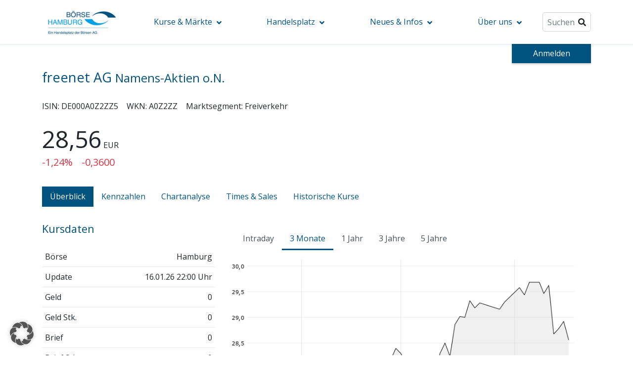

--- FILE ---
content_type: text/html; charset=UTF-8
request_url: https://www.boerse-hamburg.de/aktien/DE000A0Z2ZZ5/freenet-ag-namens-aktien-o-n/
body_size: 16583
content:
<!DOCTYPE html>
<html lang="de">
<head>
    <meta charset="UTF-8">
    <meta name="viewport" content="width=device-width, initial-scale=1, shrink-to-fit=no">
    <title>Aktien &#8211; DE000A0Z2ZZ5 &#8211; freenet AG Namens-Aktien o.N. &#8211; Börse Hamburg</title>
<meta name='robots' content='max-image-preview:large' />
<link rel="alternate" type="application/rss+xml" title="Börse Hamburg &raquo; August 2021: Lyxor STOXX Europe 600 Travel &amp; Leisure-Kommentar-Feed" href="https://www.boerse-hamburg.de/dus-etf-des-monats/august-2021-lyxor-stoxx-europe-600-travel-leisure-ucits-etf/feed/" />
<link rel='stylesheet' id='wp-block-library-css' href='https://www.boerse-hamburg.de/wp-includes/css/dist/block-library/style.min.css?ver=6.6.4' media='all' />
<link rel='stylesheet' id='boeag-carousel-block-style-css' href='https://www.boerse-hamburg.de/wp-content/mu-plugins/boeag-must-use/assets/css/boeag-carousel-block-style.min.css?ver=1724152052' media='all' />
<link rel='stylesheet' id='goyax-dynamic-chart-block-style-css' href='https://www.boerse-hamburg.de/wp-content/mu-plugins/boeag-must-use/assets/css/goyax-dynamic-chart-block-style.min.css?ver=1724152052' media='all' />
<link rel='stylesheet' id='goyax-kurstabelle-style-css' href='https://www.boerse-hamburg.de/wp-content/plugins/goyax-blocks/blocks/kurstabelle/index.css?ver=6.6.4' media='all' />
<style id='goyax-chart-style-inline-css'>


</style>
<style id='goyax-news-style-inline-css'>
.gx-news-list-group{font-size:var(--gx-fs-400)}.gx-news-list-group>div{padding-bottom:16px}.gx-news-list-group>div:not(:last-of-type){border-bottom:1px solid var(--gx-gray-300);margin-bottom:16px}.gx-news-list-group .last-diff,.gx-news-list-group p{margin:0}.gx-news-list-group .last-diff{gap:8px}.gx-news-list-group h5{font-size:var(--gx-fs-400);margin:0;padding:0}.flexed{align-items:center;display:flex;gap:16px}.news-container{padding-bottom:8px}.news-container.news-trimmed>p{display:-webkit-box;-webkit-line-clamp:2;-webkit-box-orient:vertical;overflow:hidden;text-overflow:ellipsis}.news-container a{color:#044949}.news-container span:first-of-type{color:#000505}.news-container:not(:last-of-type){border-bottom:1px solid var(--gx-gray-300);margin-bottom:8px}a.more-news i{display:inline-block}a.more-news:hover i{transform:translateX(.25rem);transition:transform .5s}.btn.btn-read-more{align-content:center;align-items:flex-end;background-color:transparent;color:var(--gx-clr-primary);display:inline-flex;gap:8px;justify-content:center;padding:0}.btn.btn-read-more:hover{box-shadow:none}.news-modal-container .modal-header{padding-block:4px}.news-line{align-items:center;display:flex;flex-direction:row;gap:1rem}.news-line .entity-title{font-size:var(--gx-fs-600,1.2rem)}

</style>
<link rel='stylesheet' id='boeag-main-block-style-css' href='https://www.boerse-hamburg.de/wp-content/mu-plugins/boeag-must-use/assets/css/boeag-main-block-style.min.css?ver=1724152052' media='all' />
<link rel='stylesheet' id='theme_block_styles-css' href='https://www.boerse-hamburg.de/wp-content/themes/boeag/assets/css/theme-blocks.min.css?ver=1724139829' media='all' />
<link rel='stylesheet' id='css_fontawesome-css' href='https://www.boerse-hamburg.de/wp-content/themes/boeag/assets/vendors/font-awesome/fontawesome-5.7.1.min.css?ver=5.7.2' media='all' />
<link rel='stylesheet' id='google_font_libre_franklin-css' href='https://www.boerse-hamburg.de/wp-content/themes/boeag/assets/vendors/google-fonts/google-fonts.css?ver=1724139829' media='all' />
<style id='global-styles-inline-css'>
:root{--wp--preset--aspect-ratio--square: 1;--wp--preset--aspect-ratio--4-3: 4/3;--wp--preset--aspect-ratio--3-4: 3/4;--wp--preset--aspect-ratio--3-2: 3/2;--wp--preset--aspect-ratio--2-3: 2/3;--wp--preset--aspect-ratio--16-9: 16/9;--wp--preset--aspect-ratio--9-16: 9/16;--wp--preset--color--black: #000000;--wp--preset--color--cyan-bluish-gray: #abb8c3;--wp--preset--color--white: #ffffff;--wp--preset--color--pale-pink: #f78da7;--wp--preset--color--vivid-red: #cf2e2e;--wp--preset--color--luminous-vivid-orange: #ff6900;--wp--preset--color--luminous-vivid-amber: #fcb900;--wp--preset--color--light-green-cyan: #7bdcb5;--wp--preset--color--vivid-green-cyan: #00d084;--wp--preset--color--pale-cyan-blue: #8ed1fc;--wp--preset--color--vivid-cyan-blue: #0693e3;--wp--preset--color--vivid-purple: #9b51e0;--wp--preset--gradient--vivid-cyan-blue-to-vivid-purple: linear-gradient(135deg,rgba(6,147,227,1) 0%,rgb(155,81,224) 100%);--wp--preset--gradient--light-green-cyan-to-vivid-green-cyan: linear-gradient(135deg,rgb(122,220,180) 0%,rgb(0,208,130) 100%);--wp--preset--gradient--luminous-vivid-amber-to-luminous-vivid-orange: linear-gradient(135deg,rgba(252,185,0,1) 0%,rgba(255,105,0,1) 100%);--wp--preset--gradient--luminous-vivid-orange-to-vivid-red: linear-gradient(135deg,rgba(255,105,0,1) 0%,rgb(207,46,46) 100%);--wp--preset--gradient--very-light-gray-to-cyan-bluish-gray: linear-gradient(135deg,rgb(238,238,238) 0%,rgb(169,184,195) 100%);--wp--preset--gradient--cool-to-warm-spectrum: linear-gradient(135deg,rgb(74,234,220) 0%,rgb(151,120,209) 20%,rgb(207,42,186) 40%,rgb(238,44,130) 60%,rgb(251,105,98) 80%,rgb(254,248,76) 100%);--wp--preset--gradient--blush-light-purple: linear-gradient(135deg,rgb(255,206,236) 0%,rgb(152,150,240) 100%);--wp--preset--gradient--blush-bordeaux: linear-gradient(135deg,rgb(254,205,165) 0%,rgb(254,45,45) 50%,rgb(107,0,62) 100%);--wp--preset--gradient--luminous-dusk: linear-gradient(135deg,rgb(255,203,112) 0%,rgb(199,81,192) 50%,rgb(65,88,208) 100%);--wp--preset--gradient--pale-ocean: linear-gradient(135deg,rgb(255,245,203) 0%,rgb(182,227,212) 50%,rgb(51,167,181) 100%);--wp--preset--gradient--electric-grass: linear-gradient(135deg,rgb(202,248,128) 0%,rgb(113,206,126) 100%);--wp--preset--gradient--midnight: linear-gradient(135deg,rgb(2,3,129) 0%,rgb(40,116,252) 100%);--wp--preset--font-size--small: 13px;--wp--preset--font-size--medium: 20px;--wp--preset--font-size--large: 36px;--wp--preset--font-size--x-large: 42px;--wp--preset--spacing--20: 0.44rem;--wp--preset--spacing--30: 0.67rem;--wp--preset--spacing--40: 1rem;--wp--preset--spacing--50: 1.5rem;--wp--preset--spacing--60: 2.25rem;--wp--preset--spacing--70: 3.38rem;--wp--preset--spacing--80: 5.06rem;--wp--preset--shadow--natural: 6px 6px 9px rgba(0, 0, 0, 0.2);--wp--preset--shadow--deep: 12px 12px 50px rgba(0, 0, 0, 0.4);--wp--preset--shadow--sharp: 6px 6px 0px rgba(0, 0, 0, 0.2);--wp--preset--shadow--outlined: 6px 6px 0px -3px rgba(255, 255, 255, 1), 6px 6px rgba(0, 0, 0, 1);--wp--preset--shadow--crisp: 6px 6px 0px rgba(0, 0, 0, 1);}:root { --wp--style--global--content-size: 1140px;--wp--style--global--wide-size: 1140px; }:where(body) { margin: 0; }.wp-site-blocks > .alignleft { float: left; margin-right: 2em; }.wp-site-blocks > .alignright { float: right; margin-left: 2em; }.wp-site-blocks > .aligncenter { justify-content: center; margin-left: auto; margin-right: auto; }:where(.is-layout-flex){gap: 0.5em;}:where(.is-layout-grid){gap: 0.5em;}.is-layout-flow > .alignleft{float: left;margin-inline-start: 0;margin-inline-end: 2em;}.is-layout-flow > .alignright{float: right;margin-inline-start: 2em;margin-inline-end: 0;}.is-layout-flow > .aligncenter{margin-left: auto !important;margin-right: auto !important;}.is-layout-constrained > .alignleft{float: left;margin-inline-start: 0;margin-inline-end: 2em;}.is-layout-constrained > .alignright{float: right;margin-inline-start: 2em;margin-inline-end: 0;}.is-layout-constrained > .aligncenter{margin-left: auto !important;margin-right: auto !important;}.is-layout-constrained > :where(:not(.alignleft):not(.alignright):not(.alignfull)){max-width: var(--wp--style--global--content-size);margin-left: auto !important;margin-right: auto !important;}.is-layout-constrained > .alignwide{max-width: var(--wp--style--global--wide-size);}body .is-layout-flex{display: flex;}.is-layout-flex{flex-wrap: wrap;align-items: center;}.is-layout-flex > :is(*, div){margin: 0;}body .is-layout-grid{display: grid;}.is-layout-grid > :is(*, div){margin: 0;}body{padding-top: 0px;padding-right: 0px;padding-bottom: 0px;padding-left: 0px;}a:where(:not(.wp-element-button)){text-decoration: none;}:root :where(a:where(:not(.wp-element-button)):hover){text-decoration: none;}:root :where(.wp-element-button, .wp-block-button__link){background-color: var(--wp--preset--color--vivid-cyan-blue);border-radius: 0.5rem;border-width: 0;color: #fff;font-family: inherit;font-size: inherit;line-height: inherit;padding: 0.5rem 1.2rem !important;text-decoration: none;}.has-black-color{color: var(--wp--preset--color--black) !important;}.has-cyan-bluish-gray-color{color: var(--wp--preset--color--cyan-bluish-gray) !important;}.has-white-color{color: var(--wp--preset--color--white) !important;}.has-pale-pink-color{color: var(--wp--preset--color--pale-pink) !important;}.has-vivid-red-color{color: var(--wp--preset--color--vivid-red) !important;}.has-luminous-vivid-orange-color{color: var(--wp--preset--color--luminous-vivid-orange) !important;}.has-luminous-vivid-amber-color{color: var(--wp--preset--color--luminous-vivid-amber) !important;}.has-light-green-cyan-color{color: var(--wp--preset--color--light-green-cyan) !important;}.has-vivid-green-cyan-color{color: var(--wp--preset--color--vivid-green-cyan) !important;}.has-pale-cyan-blue-color{color: var(--wp--preset--color--pale-cyan-blue) !important;}.has-vivid-cyan-blue-color{color: var(--wp--preset--color--vivid-cyan-blue) !important;}.has-vivid-purple-color{color: var(--wp--preset--color--vivid-purple) !important;}.has-black-background-color{background-color: var(--wp--preset--color--black) !important;}.has-cyan-bluish-gray-background-color{background-color: var(--wp--preset--color--cyan-bluish-gray) !important;}.has-white-background-color{background-color: var(--wp--preset--color--white) !important;}.has-pale-pink-background-color{background-color: var(--wp--preset--color--pale-pink) !important;}.has-vivid-red-background-color{background-color: var(--wp--preset--color--vivid-red) !important;}.has-luminous-vivid-orange-background-color{background-color: var(--wp--preset--color--luminous-vivid-orange) !important;}.has-luminous-vivid-amber-background-color{background-color: var(--wp--preset--color--luminous-vivid-amber) !important;}.has-light-green-cyan-background-color{background-color: var(--wp--preset--color--light-green-cyan) !important;}.has-vivid-green-cyan-background-color{background-color: var(--wp--preset--color--vivid-green-cyan) !important;}.has-pale-cyan-blue-background-color{background-color: var(--wp--preset--color--pale-cyan-blue) !important;}.has-vivid-cyan-blue-background-color{background-color: var(--wp--preset--color--vivid-cyan-blue) !important;}.has-vivid-purple-background-color{background-color: var(--wp--preset--color--vivid-purple) !important;}.has-black-border-color{border-color: var(--wp--preset--color--black) !important;}.has-cyan-bluish-gray-border-color{border-color: var(--wp--preset--color--cyan-bluish-gray) !important;}.has-white-border-color{border-color: var(--wp--preset--color--white) !important;}.has-pale-pink-border-color{border-color: var(--wp--preset--color--pale-pink) !important;}.has-vivid-red-border-color{border-color: var(--wp--preset--color--vivid-red) !important;}.has-luminous-vivid-orange-border-color{border-color: var(--wp--preset--color--luminous-vivid-orange) !important;}.has-luminous-vivid-amber-border-color{border-color: var(--wp--preset--color--luminous-vivid-amber) !important;}.has-light-green-cyan-border-color{border-color: var(--wp--preset--color--light-green-cyan) !important;}.has-vivid-green-cyan-border-color{border-color: var(--wp--preset--color--vivid-green-cyan) !important;}.has-pale-cyan-blue-border-color{border-color: var(--wp--preset--color--pale-cyan-blue) !important;}.has-vivid-cyan-blue-border-color{border-color: var(--wp--preset--color--vivid-cyan-blue) !important;}.has-vivid-purple-border-color{border-color: var(--wp--preset--color--vivid-purple) !important;}.has-vivid-cyan-blue-to-vivid-purple-gradient-background{background: var(--wp--preset--gradient--vivid-cyan-blue-to-vivid-purple) !important;}.has-light-green-cyan-to-vivid-green-cyan-gradient-background{background: var(--wp--preset--gradient--light-green-cyan-to-vivid-green-cyan) !important;}.has-luminous-vivid-amber-to-luminous-vivid-orange-gradient-background{background: var(--wp--preset--gradient--luminous-vivid-amber-to-luminous-vivid-orange) !important;}.has-luminous-vivid-orange-to-vivid-red-gradient-background{background: var(--wp--preset--gradient--luminous-vivid-orange-to-vivid-red) !important;}.has-very-light-gray-to-cyan-bluish-gray-gradient-background{background: var(--wp--preset--gradient--very-light-gray-to-cyan-bluish-gray) !important;}.has-cool-to-warm-spectrum-gradient-background{background: var(--wp--preset--gradient--cool-to-warm-spectrum) !important;}.has-blush-light-purple-gradient-background{background: var(--wp--preset--gradient--blush-light-purple) !important;}.has-blush-bordeaux-gradient-background{background: var(--wp--preset--gradient--blush-bordeaux) !important;}.has-luminous-dusk-gradient-background{background: var(--wp--preset--gradient--luminous-dusk) !important;}.has-pale-ocean-gradient-background{background: var(--wp--preset--gradient--pale-ocean) !important;}.has-electric-grass-gradient-background{background: var(--wp--preset--gradient--electric-grass) !important;}.has-midnight-gradient-background{background: var(--wp--preset--gradient--midnight) !important;}.has-small-font-size{font-size: var(--wp--preset--font-size--small) !important;}.has-medium-font-size{font-size: var(--wp--preset--font-size--medium) !important;}.has-large-font-size{font-size: var(--wp--preset--font-size--large) !important;}.has-x-large-font-size{font-size: var(--wp--preset--font-size--x-large) !important;}
:where(.wp-block-post-template.is-layout-flex){gap: 1.25em;}:where(.wp-block-post-template.is-layout-grid){gap: 1.25em;}
:where(.wp-block-columns.is-layout-flex){gap: 2em;}:where(.wp-block-columns.is-layout-grid){gap: 2em;}
:root :where(.wp-block-pullquote){border-right-style: none;border-left-style: none;font-size: inherit;line-height: 1.6;padding-top: 2.5em;padding-bottom: 2.5em;}
:root :where(.wp-block-file .wp-element-button,.wp-block-file  .wp-block-button__link){background-color: var(--wp--preset--color--vivid-cyan-blue);border-radius: 0.5rem;border-width: 1px;border-style: solid;padding: 0.25rem 1rem !important;}
:root :where(.wp-block-file .wp-element-button:hover,.wp-block-file  .wp-block-button__link:hover){background-color: transparent;color: var(--wp--preset--color--vivid-cyan-blue);text-decoration: none!important;}
</style>
<style id='wp-block-library-theme-inline-css'>
.wp-block-audio :where(figcaption){color:#555;font-size:13px;text-align:center}.is-dark-theme .wp-block-audio :where(figcaption){color:#ffffffa6}.wp-block-audio{margin:0 0 1em}.wp-block-code{border:1px solid #ccc;border-radius:4px;font-family:Menlo,Consolas,monaco,monospace;padding:.8em 1em}.wp-block-embed :where(figcaption){color:#555;font-size:13px;text-align:center}.is-dark-theme .wp-block-embed :where(figcaption){color:#ffffffa6}.wp-block-embed{margin:0 0 1em}.blocks-gallery-caption{color:#555;font-size:13px;text-align:center}.is-dark-theme .blocks-gallery-caption{color:#ffffffa6}:root :where(.wp-block-image figcaption){color:#555;font-size:13px;text-align:center}.is-dark-theme :root :where(.wp-block-image figcaption){color:#ffffffa6}.wp-block-image{margin:0 0 1em}.wp-block-pullquote{border-bottom:4px solid;border-top:4px solid;color:currentColor;margin-bottom:1.75em}.wp-block-pullquote cite,.wp-block-pullquote footer,.wp-block-pullquote__citation{color:currentColor;font-size:.8125em;font-style:normal;text-transform:uppercase}.wp-block-quote{border-left:.25em solid;margin:0 0 1.75em;padding-left:1em}.wp-block-quote cite,.wp-block-quote footer{color:currentColor;font-size:.8125em;font-style:normal;position:relative}.wp-block-quote.has-text-align-right{border-left:none;border-right:.25em solid;padding-left:0;padding-right:1em}.wp-block-quote.has-text-align-center{border:none;padding-left:0}.wp-block-quote.is-large,.wp-block-quote.is-style-large,.wp-block-quote.is-style-plain{border:none}.wp-block-search .wp-block-search__label{font-weight:700}.wp-block-search__button{border:1px solid #ccc;padding:.375em .625em}:where(.wp-block-group.has-background){padding:1.25em 2.375em}.wp-block-separator.has-css-opacity{opacity:.4}.wp-block-separator{border:none;border-bottom:2px solid;margin-left:auto;margin-right:auto}.wp-block-separator.has-alpha-channel-opacity{opacity:1}.wp-block-separator:not(.is-style-wide):not(.is-style-dots){width:100px}.wp-block-separator.has-background:not(.is-style-dots){border-bottom:none;height:1px}.wp-block-separator.has-background:not(.is-style-wide):not(.is-style-dots){height:2px}.wp-block-table{margin:0 0 1em}.wp-block-table td,.wp-block-table th{word-break:normal}.wp-block-table :where(figcaption){color:#555;font-size:13px;text-align:center}.is-dark-theme .wp-block-table :where(figcaption){color:#ffffffa6}.wp-block-video :where(figcaption){color:#555;font-size:13px;text-align:center}.is-dark-theme .wp-block-video :where(figcaption){color:#ffffffa6}.wp-block-video{margin:0 0 1em}:root :where(.wp-block-template-part.has-background){margin-bottom:0;margin-top:0;padding:1.25em 2.375em}
</style>
<link rel='stylesheet' id='goyax-blocks-style-css' href='https://www.boerse-hamburg.de/wp-content/plugins/goyax-blocks/assets/client.css?ver=fbb750fd312778403036' media='all' />
<link rel='stylesheet' id='css_bootstrap-css' href='https://www.boerse-hamburg.de/wp-content/themes/boeag/assets/css/bootstrap.min.css?ver=1724139829' media='all' />
<link rel='stylesheet' id='css_boeag_main-css' href='https://www.boerse-hamburg.de/wp-content/themes/boeag/assets/css/styles.min.css?ver=1724139829' media='all' />
<link rel='stylesheet' id='borlabs-cookie-custom-css' href='https://www.boerse-hamburg.de/wp-content/cache/borlabs-cookie/13/borlabs-cookie-13-de.css?ver=3.3.23-76' media='all' />
<link rel='stylesheet' id='css_bootstrap_datatables-css' href='https://www.boerse-hamburg.de/wp-content/themes/boeag/assets/vendors/datatables/1.10.21/css/dataTables.bootstrap4.min.css' media='all' />
<script data-no-optimize="1" data-no-minify="1" data-cfasync="false" src="https://www.boerse-hamburg.de/wp-content/cache/borlabs-cookie/13/borlabs-cookie-config-de.json.js?ver=3.3.23-74" id="borlabs-cookie-config-js"></script>
<link rel="https://api.w.org/" href="https://www.boerse-hamburg.de/wp-json/" /><link rel="alternate" title="JSON" type="application/json" href="https://www.boerse-hamburg.de/wp-json/wp/v2/posts/6397" /><link rel="canonical" href="https://www.boerse-hamburg.de/dus-etf-des-monats/august-2021-lyxor-stoxx-europe-600-travel-leisure-ucits-etf/" />
<link rel='shortlink' href='https://www.boerse-hamburg.de/?p=6397' />
<link rel="alternate" title="oEmbed (JSON)" type="application/json+oembed" href="https://www.boerse-hamburg.de/wp-json/oembed/1.0/embed?url=https%3A%2F%2Fwww.boerse-hamburg.de%2Fdus-etf-des-monats%2Faugust-2021-lyxor-stoxx-europe-600-travel-leisure-ucits-etf%2F" />
<link rel="alternate" title="oEmbed (XML)" type="text/xml+oembed" href="https://www.boerse-hamburg.de/wp-json/oembed/1.0/embed?url=https%3A%2F%2Fwww.boerse-hamburg.de%2Fdus-etf-des-monats%2Faugust-2021-lyxor-stoxx-europe-600-travel-leisure-ucits-etf%2F&#038;format=xml" />
<link rel="icon" href="https://www.boerse-hamburg.de/wp-content/uploads/sites/11/2021/03/cropped-logo-boeag-fav-32x32.png" sizes="32x32" />
<link rel="icon" href="https://www.boerse-hamburg.de/wp-content/uploads/sites/11/2021/03/cropped-logo-boeag-fav-192x192.png" sizes="192x192" />
<link rel="apple-touch-icon" href="https://www.boerse-hamburg.de/wp-content/uploads/sites/11/2021/03/cropped-logo-boeag-fav-180x180.png" />
<meta name="msapplication-TileImage" content="https://www.boerse-hamburg.de/wp-content/uploads/sites/11/2021/03/cropped-logo-boeag-fav-270x270.png" />
</head>
<body class="post-template-default page page-id-6397 instrument-page">
        <nav class="navbar navbar-expand-lg" id="main-nav">
        <div class="container">
        <a class="navbar-brand" href="https://www.boerse-hamburg.de" style="background-image: url('https://www.boerse-hamburg.de/wp-content/uploads/sites/11/2021/02/cropped-Logo-HAMBURG-370x250px.jpg');"></a>            <button data-toggle="collapse" class="navbar-toggler collapsed" data-target="#navcol-1">
                <span class="sr-only">Toggle navigation</span>
                <span class="navbar-toggler-icon"></span>
            </button>
            <div class="collapse navbar-collapse" id="navcol-1">
            <ul id="menu-hauptmenu" class="menu mr-auto"><li id="menu-item-18" class="menu-item menu-item-type-custom menu-item-object-custom menu-item-has-children menu-item-18"><a href="#">Kurse &amp; Märkte</a>
<ul class="sub-menu">
	<li id="menu-item-214" class="menu-item menu-item-type-post_type menu-item-object-page menu-item-has-children menu-item-214"><a href="https://www.boerse-hamburg.de/aktien/">Aktien</a>
	<ul class="sub-menu">
		<li id="menu-item-1968" class="menu-item menu-item-type-post_type menu-item-object-page menu-item-1968"><a href="https://www.boerse-hamburg.de/dax/">DAX Indizes</a></li>
		<li id="menu-item-5170" class="menu-item menu-item-type-post_type menu-item-object-page menu-item-5170"><a href="https://www.boerse-hamburg.de/auslandsindizes/">Auslandsindizes</a></li>
		<li id="menu-item-6063" class="menu-item menu-item-type-post_type menu-item-object-page menu-item-6063"><a href="https://www.boerse-hamburg.de/nachhaltigkeit/">Nachhaltigkeit</a></li>
	</ul>
</li>
	<li id="menu-item-219" class="menu-item menu-item-type-post_type menu-item-object-page menu-item-has-children menu-item-219"><a href="https://www.boerse-hamburg.de/anleihen/">Anleihen</a>
	<ul class="sub-menu">
		<li id="menu-item-5873" class="menu-item menu-item-type-post_type menu-item-object-page menu-item-5873"><a href="https://www.boerse-hamburg.de/anleihen-detailsuche/">Detailsuche Anleihen</a></li>
	</ul>
</li>
	<li id="menu-item-873" class="menu-item menu-item-type-post_type menu-item-object-page menu-item-has-children menu-item-873"><a href="https://www.boerse-hamburg.de/fonds/">Investmentfonds</a>
	<ul class="sub-menu">
		<li id="menu-item-6547" class="menu-item menu-item-type-post_type menu-item-object-page menu-item-6547"><a href="https://www.boerse-hamburg.de/fondshandel-hamburg/">Fondshandel Hamburg</a></li>
		<li id="menu-item-5874" class="menu-item menu-item-type-post_type menu-item-object-page menu-item-5874"><a href="https://www.boerse-hamburg.de/fonds-detailsuche/">Detailsuche Fonds</a></li>
		<li id="menu-item-6548" class="menu-item menu-item-type-custom menu-item-object-custom menu-item-6548"><a href="https://www.boerse-hamburg.de/ham-fonds-des-monats/">Fonds des Monats</a></li>
	</ul>
</li>
	<li id="menu-item-223" class="menu-item menu-item-type-post_type menu-item-object-page menu-item-223"><a href="https://www.boerse-hamburg.de/etfs/">ETFs</a></li>
	<li id="menu-item-7426" class="menu-item menu-item-type-post_type menu-item-object-page menu-item-7426"><a href="https://www.boerse-hamburg.de/etcs/">ETCs/Zertifikate</a></li>
	<li id="menu-item-337" class="menu-item menu-item-type-post_type menu-item-object-page menu-item-337"><a href="https://www.boerse-hamburg.de/neueinfuehrungen/">Neueinführungen</a></li>
	<li id="menu-item-230" class="menu-item menu-item-type-post_type menu-item-object-page menu-item-has-children menu-item-230"><a href="https://www.boerse-hamburg.de/kursblatt/">Kursblatt &amp; Co.</a>
	<ul class="sub-menu">
		<li id="menu-item-1862" class="menu-item menu-item-type-post_type menu-item-object-page menu-item-1862"><a href="https://www.boerse-hamburg.de/kursblatt/">Kursblatt inkl. Bekanntmachungen</a></li>
		<li id="menu-item-1861" class="menu-item menu-item-type-post_type menu-item-object-page menu-item-1861"><a href="https://www.boerse-hamburg.de/boersenpflichtblaetter/">Börsenpflichtblätter</a></li>
	</ul>
</li>
	<li id="menu-item-466" class="menu-item menu-item-type-custom menu-item-object-custom menu-item-466"><a href="/Aussetzungen">Aussetzungen</a></li>
</ul>
</li>
<li id="menu-item-879" class="menu-item menu-item-type-custom menu-item-object-custom menu-item-has-children menu-item-879"><a href="#">Handelsplatz</a>
<ul class="sub-menu">
	<li id="menu-item-6455" class="menu-item menu-item-type-post_type menu-item-object-page menu-item-6455"><a href="https://www.boerse-hamburg.de/haspax/">HASPAX</a></li>
	<li id="menu-item-7922" class="menu-item menu-item-type-post_type menu-item-object-page menu-item-7922"><a href="https://www.boerse-hamburg.de/handelskalender-und-handelszeiten-2026/">Trading Calendar | Handelszeiten</a></li>
	<li id="menu-item-298" class="menu-item menu-item-type-post_type menu-item-object-page menu-item-298"><a href="https://www.boerse-hamburg.de/regelwerke/">Regelwerke</a></li>
	<li id="menu-item-7518" class="menu-item menu-item-type-post_type menu-item-object-page menu-item-has-children menu-item-7518"><a href="https://www.boerse-hamburg.de/handelstransparenz/">Trading Transparency | Handelstransparenz</a>
	<ul class="sub-menu">
		<li id="menu-item-7690" class="menu-item menu-item-type-custom menu-item-object-custom menu-item-7690"><a target="_blank" rel="noopener" href="https://www.boersenag.de/rts27-files">Best Execution</a></li>
		<li id="menu-item-7691" class="menu-item menu-item-type-custom menu-item-object-custom menu-item-7691"><a target="_blank" rel="noopener" href="https://www.boersenag.de/MifidII_DelayedData">Handelsdaten &#8211; Posttrade</a></li>
		<li id="menu-item-7696" class="menu-item menu-item-type-custom menu-item-object-custom menu-item-7696"><a target="_blank" rel="noopener" href="https://www.boersenag.de/MifidII_DelayedData_Pretrade">Handelsdaten &#8211; Pretrade</a></li>
		<li id="menu-item-7697" class="menu-item menu-item-type-custom menu-item-object-custom menu-item-7697"><a target="_blank" rel="noopener" href="https://www.ls-x.de/de/download">Handelsdaten &#8211; LS Exchange</a></li>
		<li id="menu-item-7695" class="menu-item menu-item-type-post_type menu-item-object-page menu-item-7695"><a href="https://www.boerse-hamburg.de/rcb-information-to-reasonable-commercial-conditions/">RCB – Reasonable Commercial Conditions</a></li>
	</ul>
</li>
	<li id="menu-item-7425" class="menu-item menu-item-type-post_type menu-item-object-page menu-item-7425"><a href="https://www.boerse-hamburg.de/high-risk-market/">High Risk Market</a></li>
	<li id="menu-item-7454" class="menu-item menu-item-type-post_type menu-item-object-page menu-item-has-children menu-item-7454"><a href="https://www.boerse-hamburg.de/mittelstandsboerse-deutschland/">Mittelstandsbörse Deutschland</a>
	<ul class="sub-menu">
		<li id="menu-item-7453" class="menu-item menu-item-type-post_type menu-item-object-page menu-item-7453"><a href="https://www.boerse-hamburg.de/msd-anleger/">Anleger</a></li>
		<li id="menu-item-7452" class="menu-item menu-item-type-post_type menu-item-object-page menu-item-7452"><a href="https://www.boerse-hamburg.de/msd-unternehmen/">Unternehmen</a></li>
	</ul>
</li>
	<li id="menu-item-1810" class="menu-item menu-item-type-custom menu-item-object-custom menu-item-1810"><a target="_blank" rel="noopener" href="https://www.ls-x.de/">LS Exchange</a></li>
</ul>
</li>
<li id="menu-item-19" class="menu-item menu-item-type-custom menu-item-object-custom menu-item-has-children menu-item-19"><a href="#">Neues &amp; Infos</a>
<ul class="sub-menu">
	<li id="menu-item-7547" class="menu-item menu-item-type-post_type menu-item-object-page menu-item-7547"><a href="https://www.boerse-hamburg.de/aktuelles-qtx/">Aktuelles</a></li>
	<li id="menu-item-7881" class="menu-item menu-item-type-custom menu-item-object-custom menu-item-7881"><a href="https://www.boerse-hamburg.de/wahl-zum-boersenrat-der-boerse-hamburg-amtszeit-2026-bis-2028/">Börsenratswahl 2025</a></li>
	<li id="menu-item-112" class="menu-item menu-item-type-post_type menu-item-object-page menu-item-112"><a href="https://www.boerse-hamburg.de/presse/">Presse</a></li>
	<li id="menu-item-699" class="menu-item menu-item-type-post_type menu-item-object-page menu-item-699"><a href="https://www.boerse-hamburg.de/newsletter/">Newsletter</a></li>
	<li id="menu-item-256" class="menu-item menu-item-type-post_type menu-item-object-page menu-item-256"><a href="https://www.boerse-hamburg.de/termine/">Termine</a></li>
	<li id="menu-item-7861" class="menu-item menu-item-type-post_type menu-item-object-page menu-item-7861"><a href="https://www.boerse-hamburg.de/boersenlexikon/">Börsenlexikon</a></li>
</ul>
</li>
<li id="menu-item-20" class="menu-item menu-item-type-custom menu-item-object-custom menu-item-has-children menu-item-20"><a href="#">Über uns</a>
<ul class="sub-menu">
	<li id="menu-item-108" class="menu-item menu-item-type-post_type menu-item-object-page menu-item-108"><a href="https://www.boerse-hamburg.de/kontakt/">Kontakt und Anfahrt</a></li>
	<li id="menu-item-7795" class="menu-item menu-item-type-post_type menu-item-object-page menu-item-7795"><a href="https://www.boerse-hamburg.de/karriere/">Karriere</a></li>
	<li id="menu-item-82" class="menu-item menu-item-type-post_type menu-item-object-page menu-item-82"><a href="https://www.boerse-hamburg.de/drei-boersen-unter-einem-dach/">BÖAG Börsen AG</a></li>
	<li id="menu-item-110" class="menu-item menu-item-type-post_type menu-item-object-page menu-item-110"><a href="https://www.boerse-hamburg.de/gremien/">Gremien/Organe</a></li>
	<li id="menu-item-7721" class="menu-item menu-item-type-post_type menu-item-object-page menu-item-7721"><a href="https://www.boerse-hamburg.de/handelsteilnehmer/">Handelsteilnehmer</a></li>
	<li id="menu-item-1505" class="menu-item menu-item-type-post_type menu-item-object-page menu-item-1505"><a href="https://www.boerse-hamburg.de/skontrofuehrer/">Skontroführer</a></li>
	<li id="menu-item-252" class="menu-item menu-item-type-post_type menu-item-object-page menu-item-252"><a href="https://www.boerse-hamburg.de/historie/">Historie</a></li>
</ul>
</li>
</ul>                <div id="main-searchform">
                    <input type="search" class="form-control boeag-search-input" placeholder="Suchen" aria-label="Suche" aria-describedby="main-search-action">
                    <i class="fas fa-search pr-2 pl-1" aria-hidden="true"></i>
                    <div class="searchResults"></div>
                </div>
            </div>
        </div>
    </nav>

    <main>
        
<div class="container">
    <div class="row  row-client-login">
        <div class="col client-notice">&nbsp;</div>
        <div class='col-5 col-sm-3 col-lg-2 col-client'><div><a href="https://www.boerse-hamburg.de/anmelden" class="btn btn-client-login">Anmelden</a></div></div>    </div>
</div><div class="container">

<div class="row mb-3"
    id="instrument-header"
    data-wkn="A0Z2ZZ"
    data-isincode="DE000A0Z2ZZ5.ham"
    data-typeurl="aktien"
    data-einheitscode="1"
    data-waehrung="EUR"
    data-unit="EUR"
>
    <div class="col-12">
        <h2>freenet AG <small>Namens-Aktien o.N.</small></h2>
                <div class="row-isin-wkn isin-wkn">
            <div>
            <span>ISIN: <strong>DE000A0Z2ZZ5</strong></span>
             <span>WKN: <strong>A0Z2ZZ</strong> </span> <span>Marktsegment: <strong>Freiverkehr</strong> </span>            </div>
                    </div>
    </div>
    <div class="col-12">
        <p class="aktiver-kurs">
            <span class="display-5">28,56</span>
            <span> EUR</span>
        </p>
        <p class='aktiver-kurs-diff text-danger'>
            <span>-1,24%</span>
            <span>-0,3600</span>
        </p>
    </div>
</div>
    <div class="row">
        <div class="col">
            
            <div id="instrument-tabs">
                <ul class="nav nav-pills mb-3" role="tablist">
                    <li class="nav-item" data-target="ueberblick">
                        <a class="nav-link active" role="tab" aria-selected="true" data-toggle="pill"
                            href="#instrument-ueberblick" aria-controls="instrument-ueberblick" id="instrument-ueberblick-tab"
                        >
                            Überblick
                        </a>
                    </li>
                    <li class="nav-item" data-target="kennzahlen">
                        <a class="nav-link" role="tab" aria-selected="false" data-toggle="pill"
                            href="#instrument-kennzahlen" aria-controls="instrument-kennzahlen" id="instrument-kennzahlen-tab"
                        >
                            Kennzahlen
                        </a>
                    </li>
                    <li class="nav-item" data-target="chartanalyse">
                        <a class="nav-link" role="tab" aria-selected="false" data-toggle="pill"
                            href="#instrument-chart" aria-controls="instrument-chart" id="instrument-chart-tab"
                        >
                            Chartanalyse
                        </a>
                    </li>
                                        <li class="nav-item" data-target="times-and-sales">
                        <a class="nav-link" role="tab" aria-selected="false" data-toggle="pill"
                            href="#instrument-times-and-sales" aria-controls="instrument-times-and-sales" id="instrument-times-and-sales-tab"
                        >
                            Times &amp; Sales
                        </a>
                    </li>
                                        <li class="nav-item" data-target="historie">
                        <a class="nav-link" role="tab" aria-selected="false" data-toggle="pill"
                            href="#instrument-historie" aria-controls="instrument-historie" id="instrument-historie-tab"
                        >
                            Historische Kurse
                        </a>
                    </li>
                </ul>
            </div>

            <div class="tab-content pt-3" id="instrument-content-area">
                <div class="tab-pane fade show active" role="tabpanel" id="instrument-ueberblick" aria-labelledby="instrument-ueberblick-tab">
                    <div class="row">
                        <div class="col-lg-4 instrument-overview-first">
                            <div class="d-lg-none">
                                <div class="card multicards">
                                    <div class="card-header">
                                        <ul class="nav nav-tabs card-header-tabs" role="tablist">
                                        <li class="nav-item" data-slide-to="0">
                <a class="nav-link " data-toggle="tab" role="tab" id="chart-1d-tab" aria-controls="chart-1d" aria-selected="true" href="#chart-1d">Intraday</a>
            </li><li class="nav-item" data-slide-to="1">
                <a class="nav-link active" data-toggle="tab" role="tab" id="chart-3m-tab" aria-controls="chart-3m" aria-selected="true" href="#chart-3m">3 Monate</a>
            </li><li class="nav-item" data-slide-to="2">
                <a class="nav-link " data-toggle="tab" role="tab" id="chart-1y-tab" aria-controls="chart-1y" aria-selected="true" href="#chart-1y">1 Jahr</a>
            </li><li class="nav-item" data-slide-to="3">
                <a class="nav-link " data-toggle="tab" role="tab" id="chart-3y-tab" aria-controls="chart-3y" aria-selected="true" href="#chart-3y">3 Jahre</a>
            </li><li class="nav-item" data-slide-to="4">
                <a class="nav-link " data-toggle="tab" role="tab" id="chart-5y-tab" aria-controls="chart-5y" aria-selected="true" href="#chart-5y">5 Jahre</a>
            </li>                                        </ul>
                                    </div>
                                </div>
                                <div class="tab-content card-body">
                                <div class="tab-pane fade " id="chart-1d" role="tabpanel" aria-labelledby="chart-1d-tab">
                <img src="https://www.boerse-hamburg.de/chart/?code=DE000A0Z2ZZ5.ham&size=800*500&span=1d" width="100%" class="img-fluid" alt=" - 1d">
            </div><div class="tab-pane fade show active" id="chart-3m" role="tabpanel" aria-labelledby="chart-3m-tab">
                <img src="https://www.boerse-hamburg.de/chart/?code=DE000A0Z2ZZ5.ham&size=800*500&span=3m" width="100%" class="img-fluid" alt="show active - 3m">
            </div><div class="tab-pane fade " id="chart-1y" role="tabpanel" aria-labelledby="chart-1y-tab">
                <img src="https://www.boerse-hamburg.de/chart/?code=DE000A0Z2ZZ5.ham&size=800*500&span=1y" width="100%" class="img-fluid" alt=" - 1y">
            </div><div class="tab-pane fade " id="chart-3y" role="tabpanel" aria-labelledby="chart-3y-tab">
                <img src="https://www.boerse-hamburg.de/chart/?code=DE000A0Z2ZZ5.ham&size=800*500&span=3y" width="100%" class="img-fluid" alt=" - 3y">
            </div><div class="tab-pane fade " id="chart-5y" role="tabpanel" aria-labelledby="chart-5y-tab">
                <img src="https://www.boerse-hamburg.de/chart/?code=DE000A0Z2ZZ5.ham&size=800*500&span=5y" width="100%" class="img-fluid" alt=" - 5y">
            </div>                                </div>
                            </div>
                                                    <h4>Kursdaten</h4>
                            <ul class="list-group boeag-list-group list-group-compact">
                                <li class="list-group-item d-flex justify-content-between align-items-center ">
                                            Börse <span>Hamburg</span> </li><li class="list-group-item d-flex justify-content-between align-items-center ">
                                            Update <span>16.01.26 22:00 Uhr</span> </li><li class="list-group-item d-flex justify-content-between align-items-center ">
                                            Geld <span>0</span> </li><li class="list-group-item d-flex justify-content-between align-items-center ">
                                            Geld Stk. <span>0</span> </li><li class="list-group-item d-flex justify-content-between align-items-center ">
                                            Brief <span>0</span> </li><li class="list-group-item d-flex justify-content-between align-items-center ">
                                            Brief Stk. <span>0</span> </li><li class="list-group-item d-flex justify-content-between align-items-center ">
                                            Spread <span>0</span> </li><li class="list-group-item d-flex justify-content-between align-items-center list-group-separator-top">
                                            Letzter <span>28,56</span> </li><li class="list-group-item d-flex justify-content-between align-items-center ">
                                            Änderung <span><span class="text-danger">-1,24 %</span></span> </li><li class="list-group-item d-flex justify-content-between align-items-center ">
                                            Stand <span>16.01.26 13:32 Uhr</span> </li><li class="list-group-item d-flex justify-content-between align-items-center ">
                                            Eröffnung <span>29,02</span> </li><li class="list-group-item d-flex justify-content-between align-items-center ">
                                            Vortag <span>28,92</span> </li><li class="list-group-item d-flex justify-content-between align-items-center list-group-separator-top">
                                            Gehandelt Stücke <span>120</span> </li><li class="list-group-item d-flex justify-content-between align-items-center ">
                                            Gehandelt Umsatz <span>3.427,20</span> </li><li class="list-group-item d-flex justify-content-between align-items-center ">
                                            Tageshoch <span>29,02</span> </li><li class="list-group-item d-flex justify-content-between align-items-center ">
                                            Tagestief <span>28,56</span> </li><li class="list-group-item d-flex justify-content-between align-items-center ">
                                            52W Hoch <span>37,42 (06.05.25)</span> </li><li class="list-group-item d-flex justify-content-between align-items-center ">
                                            52W Tief <span>26,18 (04.11.25)</span> </li>                            </ul>                             <h4 class="mt-50">Stammdaten</h4>
                            <ul class="list-group boeag-list-group list-group-compact">
                                <li class="list-group-item d-flex justify-content-between align-items-center">
                                        Wertpapiertyp <span>Stammaktien</span> </li><li class="list-group-item d-flex justify-content-between align-items-center">
                                        ISIN <span>DE000A0Z2ZZ5</span> </li><li class="list-group-item d-flex justify-content-between align-items-center">
                                        WKN <span>A0Z2ZZ</span> </li><li class="list-group-item d-flex justify-content-between align-items-center">
                                        Währung <span>EUR</span> </li><li class="list-group-item d-flex justify-content-between align-items-center">
                                        Erstnotierung <span>28.09.2009</span> </li><li class="list-group-item d-flex justify-content-between align-items-center">
                                        Gründungsjahr <span>2007</span> </li><li class="list-group-item d-flex justify-content-between align-items-center">
                                        Geschäftsjahr <span>31.12.</span> </li>                            </ul>                             <h4 class="mt-50">Fundamentaldaten</h4>
                            <ul class="list-group boeag-list-group list-group-compact">
                                <li class="list-group-item d-flex justify-content-between align-items-center">
                                        Marktkapital. <span>3,40 Mrd. EUR</span> </li><li class="list-group-item d-flex justify-content-between align-items-center">
                                        Stücke <span>118.900.598</span> </li><li class="list-group-item d-flex justify-content-between align-items-center">
                                        Eigenkapital <span>118,90 Mio. EUR</span> </li><li class="list-group-item d-flex justify-content-between align-items-center">
                                        Mitarbeiterzahl <span>4.057</span> </li><li class="list-group-item d-flex justify-content-between align-items-center">
                                        Hauptversammlung <span>13.05.2026</span> </li>                            </ul>                         </div>

                        <div class="col-lg-8 instrument-overview-second">
                            
                            <div class="d-none d-lg-block">
                                <div class="card multicards">
                                    <div class="card-header">
                                        <ul class="nav nav-tabs card-header-tabs" role="tablist">
                                        <li class="nav-item" data-slide-to="0">
                <a class="nav-link " data-toggle="tab" role="tab" id="chart-1d-tab-lg" aria-controls="chart-1d-lg" aria-selected="true" href="#chart-1d-lg">Intraday</a>
            </li><li class="nav-item" data-slide-to="1">
                <a class="nav-link active" data-toggle="tab" role="tab" id="chart-3m-tab-lg" aria-controls="chart-3m-lg" aria-selected="true" href="#chart-3m-lg">3 Monate</a>
            </li><li class="nav-item" data-slide-to="2">
                <a class="nav-link " data-toggle="tab" role="tab" id="chart-1y-tab-lg" aria-controls="chart-1y-lg" aria-selected="true" href="#chart-1y-lg">1 Jahr</a>
            </li><li class="nav-item" data-slide-to="3">
                <a class="nav-link " data-toggle="tab" role="tab" id="chart-3y-tab-lg" aria-controls="chart-3y-lg" aria-selected="true" href="#chart-3y-lg">3 Jahre</a>
            </li><li class="nav-item" data-slide-to="4">
                <a class="nav-link " data-toggle="tab" role="tab" id="chart-5y-tab-lg" aria-controls="chart-5y-lg" aria-selected="true" href="#chart-5y-lg">5 Jahre</a>
            </li>                                        </ul>
                                    </div>
                                </div>
                                <div class="tab-content card-body">
                                <div class="tab-pane fade " id="chart-1d-lg" role="tabpanel" aria-labelledby="chart-1d-tab-lg">
                <img src="https://www.boerse-hamburg.de/chart/?code=DE000A0Z2ZZ5.ham&size=800*500&span=1d" width="100%" class="img-fluid" alt=" - 1d">
            </div><div class="tab-pane fade show active" id="chart-3m-lg" role="tabpanel" aria-labelledby="chart-3m-tab-lg">
                <img src="https://www.boerse-hamburg.de/chart/?code=DE000A0Z2ZZ5.ham&size=800*500&span=3m" width="100%" class="img-fluid" alt="show active - 3m">
            </div><div class="tab-pane fade " id="chart-1y-lg" role="tabpanel" aria-labelledby="chart-1y-tab-lg">
                <img src="https://www.boerse-hamburg.de/chart/?code=DE000A0Z2ZZ5.ham&size=800*500&span=1y" width="100%" class="img-fluid" alt=" - 1y">
            </div><div class="tab-pane fade " id="chart-3y-lg" role="tabpanel" aria-labelledby="chart-3y-tab-lg">
                <img src="https://www.boerse-hamburg.de/chart/?code=DE000A0Z2ZZ5.ham&size=800*500&span=3y" width="100%" class="img-fluid" alt=" - 3y">
            </div><div class="tab-pane fade " id="chart-5y-lg" role="tabpanel" aria-labelledby="chart-5y-tab-lg">
                <img src="https://www.boerse-hamburg.de/chart/?code=DE000A0Z2ZZ5.ham&size=800*500&span=5y" width="100%" class="img-fluid" alt=" - 5y">
            </div>                                </div>
                            </div>
                        <h4 class="mt-50">Portrait</h4> <p>Die freenet Group ein netzunabhängiger Telekommunikationsanbieter.
Mit der Akquisition der debitel Group in 2008 verfügt die freenet Group Ende September 2009 über knapp 18,0 Millionen Mobilfunkkunden, 7,16 Millionen aktive registrierte Mitglieder, 0,52 Millionen Bezahlkunden rund um digitale Internetdienste und 0,88 Millionen Schmalbandkunden.</p><h4 class="mt-50">Indexzugehörigkeit</h4> 
                                            <div>
                                            <table class="table table-hover table-sm table-instrument-dokument">
                                            <tbody>
                                                <tr>
                                                    <td>
                                                    <a href="/indizes/DE0008468810/">Haspax I</a>
                                                    </td>
                                                </tr>
                                            
                                                <tr>
                                                    <td>
                                                    <a href="/indizes/DE0008469016/">HDAX P</a>
                                                    </td>
                                                </tr>
                                            
                                                <tr>
                                                    <td>
                                                    <a href="/indizes/DE0008467416/">MDAX P</a>
                                                    </td>
                                                </tr>
                                            
                                                <tr>
                                                    <td>
                                                    <a href="/indizes/DE0007203275/">TecDAX P</a>
                                                    </td>
                                                </tr>
                                            </tbody>
                                            </table>
                                        </div><h4 class="mt-50">Newsbox Finanznachrichten.de</h4><ul class="list-group boeag-list-group list-group-compact"><li class="list-group-item d-flex justify-content-between align-items-center">
                        <a href="https://www.finanznachrichten.de/nachrichten-2026-01/67452473-barclays-stuft-freenet-namensaktien-auf-equal-weight-322.htm" rel="external noopener" target="_blank">BARCLAYS stuft Freenet Namensaktien auf 'Equal Weight'</a> <span class="nowrap pl-2">16.01.2026</span>
                    </li><li class="list-group-item d-flex justify-content-between align-items-center">
                        <a href="https://www.finanznachrichten.de/nachrichten-2026-01/67440016-freenet-aktie-bald-ausbruch-brain-biotech-hensoldt-pne-renk-und-rheinmetall-im-marktbericht-boerse-frankfurt-424.htm" rel="external noopener" target="_blank">Freenet Aktie: Bald Ausbruch? - BRAIN Biotech, Hensoldt, PNE, Re...</a> <span class="nowrap pl-2">15.01.2026</span>
                    </li><li class="list-group-item d-flex justify-content-between align-items-center">
                        <a href="https://www.finanznachrichten.de/nachrichten-2026-01/67430180-freenet-aktie-laesst-aufhorchen-grosser-ausbruch-im-anmarsch-424.htm" rel="external noopener" target="_blank">Freenet Aktie lässt aufhorchen: Großer Ausbruch im Anmarsch?</a> <span class="nowrap pl-2">14.01.2026</span>
                    </li><li class="list-group-item d-flex justify-content-between align-items-center">
                        <a href="https://www.finanznachrichten.de/nachrichten-2026-01/67422720-ubs-stuft-freenet-namensaktien-auf-neutral-322.htm" rel="external noopener" target="_blank">UBS stuft Freenet Namensaktien auf 'Neutral'</a> <span class="nowrap pl-2">13.01.2026</span>
                    </li><li class="list-group-item d-flex justify-content-between align-items-center">
                        <a href="https://www.finanznachrichten.de/nachrichten-2026-01/67354009-ubs-stuft-freenet-namensaktien-auf-neutral-322.htm" rel="external noopener" target="_blank">UBS stuft Freenet Namensaktien auf 'Neutral'</a> <span class="nowrap pl-2">05.01.2026</span>
                    </li><li class="list-group-item d-flex justify-content-between align-items-center">
                        <a href="https://www.finanznachrichten.de/nachrichten-2025-12/67331774-freenet-gibt-60-mio-euro-fuer-aktienrueckkaufprogramm-2025-aus-015.htm" rel="external noopener" target="_blank">Freenet gibt 60 Mio Euro für Aktienrückkaufprogramm 2025 aus</a> <span class="nowrap pl-2">30.12.2025</span>
                    </li><li class="list-group-item d-flex justify-content-between align-items-center">
                        <a href="https://www.finanznachrichten.de/nachrichten-2025-12/67331420-eqs-cms-freenet-ag-veroeffentlichung-einer-kapitalmarktinformation-022.htm" rel="external noopener" target="_blank">EQS-CMS: freenet AG: Veröffentlichung einer Kapitalmarktinformation</a> <span class="nowrap pl-2">30.12.2025</span>
                    </li><li class="list-group-item d-flex justify-content-between align-items-center">
                        <a href="https://www.finanznachrichten.de/nachrichten-2025-12/67284119-auto1-fraport-freenet-gerresheimer-teamviewer-tkms-tui-aktien-positionen-der-short-seller-424.htm" rel="external noopener" target="_blank">Auto1, Fraport, freenet, Gerresheimer, TeamViewer, TKMS, TUI - A...</a> <span class="nowrap pl-2">20.12.2025</span>
                    </li><li class="list-group-item d-flex justify-content-between align-items-center">
                        <a href="https://www.finanznachrichten.de/nachrichten-2025-12/67273996-dividendenpapiere-zum-inflationsausgleich-bp-freenet-re-royalties-475.htm" rel="external noopener" target="_blank">Dividendenpapiere zum Inflationsausgleich - BP, Freenet, RE Roya...</a> <span class="nowrap pl-2">19.12.2025</span>
                    </li><li class="list-group-item d-flex justify-content-between align-items-center">
                        <a href="https://www.finanznachrichten.de/nachrichten-2025-12/67169193-bernstein-research-stuft-freenet-namensaktien-auf-outperform-322.htm" rel="external noopener" target="_blank">BERNSTEIN RESEARCH stuft Freenet Namensaktien auf 'Outperform'</a> <span class="nowrap pl-2">08.12.2025</span>
                    </li></ul>                        </div>
                    </div>
                </div>

                <div class="tab-pane fade" id="instrument-kennzahlen" role="tabpanel" aria-labelledby="instrument-kennzahlen-tab">
                    Kennzahlen
                </div>

                <div class="tab-pane fade" id="instrument-chart" role="tabpanel" aria-labelledby="instrument-chart-tab">
                <div class="wp-block-goyax-chart"><pre hidden>{&quot;main_chart_height&quot;:400,&quot;hover_tooltip&quot;:true,&quot;zoom&quot;:true,&quot;show_dash&quot;:[&quot;chart-types&quot;,&quot;timespan&quot;,&quot;quicksearch&quot;,&quot;indicators&quot;,&quot;downloads-png&quot;,&quot;downloads-jpg&quot;],&quot;locked_features&quot;:[],&quot;watermark&quot;:{&quot;text&quot;:&quot;powered by GOYAX.de&quot;,&quot;fontSize&quot;:10,&quot;x&quot;:0.98,&quot;y&quot;:0.97,&quot;opacity&quot;:0.15,&quot;height&quot;:4},&quot;show_volume&quot;:true,&quot;indicators&quot;:[],&quot;indicator_chart_height&quot;:80,&quot;view_span&quot;:&quot;1y&quot;,&quot;chart_type&quot;:&quot;area&quot;,&quot;main_instrument&quot;:{&quot;label&quot;:&quot;freenet AG&quot;,&quot;params&quot;:{&quot;isin&quot;:&quot;DE000A0Z2ZZ5&quot;,&quot;boerse&quot;:&quot;ham&quot;,&quot;span&quot;:&quot;5y&quot;}},&quot;chart_labels&quot;:[&quot;main&quot;],&quot;hover_labels&quot;:[&quot;open&quot;,&quot;high&quot;,&quot;low&quot;,&quot;close&quot;],&quot;xAxis&quot;:{&quot;stroke&quot;:&quot;#bababa&quot;},&quot;yAxis&quot;:{&quot;showGrid&quot;:true,&quot;stroke&quot;:&quot;#bababa&quot;},&quot;theme&quot;:{&quot;color&quot;:{&quot;neutral&quot;:&quot;#00537f&quot;}},&quot;i18n&quot;:{&quot;de&quot;:{&quot;1m&quot;:&quot;1 Monat&quot;,&quot;3m&quot;:&quot;3 Monate&quot;,&quot;6m&quot;:&quot;6 Monate&quot;,&quot;1Y&quot;:&quot;1 Jahr&quot;,&quot;3Y&quot;:&quot;3 Jahre&quot;,&quot;5Y&quot;:&quot;5 Jahre&quot;,&quot;10Y&quot;:&quot;10 Jahre&quot;}},&quot;enable_intraday&quot;:false,&quot;quicksearch&quot;:{&quot;url&quot;:&quot;https:\/\/www.boerse-hamburg.de\/wp-json\/boeag\/v1\/search&quot;,&quot;search_field&quot;:&quot;s&quot;,&quot;params&quot;:{&quot;charting&quot;:1}}}</pre></div>
                </div>

                                <div class="tab-pane fade" id="instrument-times-and-sales" role="tabpanel" aria-labelledby="instrument-times-and-sales-tab">
                    (Times & Sales)
                </div>
                
                <div class="tab-pane fade" id="instrument-historie" role="tabpanel" aria-labelledby="instrument-historie-tab">
                    Historische Kurse
                </div>
            </div>
        </div>
    </div>
</div>
    </main>

    <footer class="mt-25">
        <div class="container">
            <div class="row justify-content-between">
                <div class="col-sm-4 col-md-3 item">
                <h4>Rechtliches</h4><ul id="menu-rechtliches" class="nav flex-column"><li id="menu-item-107" class="menu-item menu-item-type-post_type menu-item-object-page menu-item-107"><a href="https://www.boerse-hamburg.de/impressum/">Impressum</a></li>
<li id="menu-item-106" class="menu-item menu-item-type-post_type menu-item-object-page menu-item-106"><a href="https://www.boerse-hamburg.de/nutzungsbedingungen/">Nutzungsbedingungen</a></li>
<li id="menu-item-541" class="menu-item menu-item-type-post_type menu-item-object-page menu-item-541"><a href="https://www.boerse-hamburg.de/datenschutz/">Datenschutz</a></li>
</ul>                </div>
                <div class="col-sm-4 col-md-3 item">
                <h4>Mehr</h4><ul id="menu-mehr" class="nav flex-column"><li id="menu-item-1350" class="menu-item menu-item-type-custom menu-item-object-custom menu-item-1350"><a target="_blank" rel="noopener" href="https://www.ls-x.de/">LS Exchange</a></li>
<li id="menu-item-1859" class="menu-item menu-item-type-custom menu-item-object-custom menu-item-1859"><a target="_blank" rel="noopener" href="https://www.boersenag.de">BÖAG Börsen AG</a></li>
<li id="menu-item-7523" class="menu-item menu-item-type-custom menu-item-object-custom menu-item-7523"><a target="_blank" rel="noopener" href="https://www.boerse-hannover.de/">Börse Hannover</a></li>
<li id="menu-item-7522" class="menu-item menu-item-type-custom menu-item-object-custom menu-item-7522"><a target="_blank" rel="noopener" href="https://www.boerse-duesseldorf.de/">Börse Düsseldorf</a></li>
</ul>                </div>
                <div class="col item social">
                    <a href="//www.twitter.com/BoersenAktuell/" target="_blank" rel="noopener"><i class="fab fa-twitter"></i></a>
                    <a href="//www.facebook.com/boersenaktuell" target="_blank" rel="noopener"><i class="fab fa-facebook-f"></i></a>
                    <a href="//www.youtube.com/channel/UCpZYTyMzOgpiMbNQbWi7Nug" target="_blank" rel="noopener"><i class="fab fa-youtube"></i></a>
                    <a href="//www.xing.com/companies/b%C3%B6agb%C3%B6rsenagb%C3%B6rsend%C3%BCsseldorfhamburgundhannover" target="_blank" rel="noopener"><i class="fab fa-xing"></i></a>
                    <a href="//www.linkedin.com/company/5829209/" target="_blank" rel="noopener"><i class="fab fa-linkedin-in"></i> </a>
                    <p class="copyright">
                        © BÖAG Börsen AG - Alle Angaben ohne Gewähr! <br>
                        Alle Daten mit Ausnahme von Investmentfonds sind 15 Minuten zeitverzögert.                        Powered by&nbsp;<a href="//www.goyax.de/">GOYAX.de</a>
                    </p>
                </div>
            </div>
        </div>
    </footer>

    <script type="module" src="https://www.boerse-hamburg.de/wp-content/plugins/borlabs-cookie/assets/javascript/borlabs-cookie.min.js?ver=3.3.23" id="borlabs-cookie-core-js-module" data-cfasync="false" data-no-minify="1" data-no-optimize="1"></script>
<!--googleoff: all--><div data-nosnippet data-borlabs-cookie-consent-required='true' id='BorlabsCookieBox'></div><div id='BorlabsCookieWidget' class='brlbs-cmpnt-container'></div><!--googleon: all--><script src="https://www.boerse-hamburg.de/wp-includes/js/dist/vendor/react.min.js?ver=18.3.1" id="react-js"></script>
<script src="https://www.boerse-hamburg.de/wp-includes/js/dist/vendor/react-dom.min.js?ver=18.3.1" id="react-dom-js"></script>
<script src="https://www.boerse-hamburg.de/wp-includes/js/dist/escape-html.min.js?ver=6561a406d2d232a6fbd2" id="wp-escape-html-js"></script>
<script src="https://www.boerse-hamburg.de/wp-includes/js/dist/element.min.js?ver=cb762d190aebbec25b27" id="wp-element-js"></script>
<script src="https://www.boerse-hamburg.de/wp-includes/js/dist/vendor/react-jsx-runtime.min.js?ver=18.3.1" id="react-jsx-runtime-js"></script>
<script src="https://www.boerse-hamburg.de/wp-includes/js/dist/dom-ready.min.js?ver=f77871ff7694fffea381" id="wp-dom-ready-js"></script>
<script src="https://www.boerse-hamburg.de/wp-includes/js/dist/hooks.min.js?ver=2810c76e705dd1a53b18" id="wp-hooks-js"></script>
<script src="https://www.boerse-hamburg.de/wp-includes/js/dist/i18n.min.js?ver=5e580eb46a90c2b997e6" id="wp-i18n-js"></script>
<script id="wp-i18n-js-after">
wp.i18n.setLocaleData( { 'text direction\u0004ltr': [ 'ltr' ] } );
</script>
<script id="wp-a11y-js-translations">
( function( domain, translations ) {
	var localeData = translations.locale_data[ domain ] || translations.locale_data.messages;
	localeData[""].domain = domain;
	wp.i18n.setLocaleData( localeData, domain );
} )( "default", {"translation-revision-date":"2026-01-15 01:08:45+0000","generator":"GlotPress\/4.0.3","domain":"messages","locale_data":{"messages":{"":{"domain":"messages","plural-forms":"nplurals=2; plural=n != 1;","lang":"de"},"Notifications":["Benachrichtigungen"]}},"comment":{"reference":"wp-includes\/js\/dist\/a11y.js"}} );
</script>
<script src="https://www.boerse-hamburg.de/wp-includes/js/dist/a11y.min.js?ver=d90eebea464f6c09bfd5" id="wp-a11y-js"></script>
<script src="https://www.boerse-hamburg.de/wp-includes/js/dist/deprecated.min.js?ver=e1f84915c5e8ae38964c" id="wp-deprecated-js"></script>
<script src="https://www.boerse-hamburg.de/wp-includes/js/dist/dom.min.js?ver=4ecffbffba91b10c5c7a" id="wp-dom-js"></script>
<script src="https://www.boerse-hamburg.de/wp-includes/js/dist/is-shallow-equal.min.js?ver=e0f9f1d78d83f5196979" id="wp-is-shallow-equal-js"></script>
<script id="wp-keycodes-js-translations">
( function( domain, translations ) {
	var localeData = translations.locale_data[ domain ] || translations.locale_data.messages;
	localeData[""].domain = domain;
	wp.i18n.setLocaleData( localeData, domain );
} )( "default", {"translation-revision-date":"2026-01-15 01:08:45+0000","generator":"GlotPress\/4.0.3","domain":"messages","locale_data":{"messages":{"":{"domain":"messages","plural-forms":"nplurals=2; plural=n != 1;","lang":"de"},"Comma":["Komma"],"Period":["Punkt"],"Backtick":["Backtick"],"Tilde":["Tilde"]}},"comment":{"reference":"wp-includes\/js\/dist\/keycodes.js"}} );
</script>
<script src="https://www.boerse-hamburg.de/wp-includes/js/dist/keycodes.min.js?ver=034ff647a54b018581d3" id="wp-keycodes-js"></script>
<script src="https://www.boerse-hamburg.de/wp-includes/js/dist/priority-queue.min.js?ver=9c21c957c7e50ffdbf48" id="wp-priority-queue-js"></script>
<script src="https://www.boerse-hamburg.de/wp-includes/js/dist/compose.min.js?ver=b8d54449305350b51869" id="wp-compose-js"></script>
<script src="https://www.boerse-hamburg.de/wp-includes/js/dist/vendor/moment.min.js?ver=2.29.4" id="moment-js"></script>
<script id="moment-js-after">
moment.updateLocale( 'de_DE', {"months":["Januar","Februar","M\u00e4rz","April","Mai","Juni","Juli","August","September","Oktober","November","Dezember"],"monthsShort":["Jan.","Feb.","M\u00e4rz","Apr.","Mai","Juni","Juli","Aug.","Sep.","Okt.","Nov.","Dez."],"weekdays":["Sonntag","Montag","Dienstag","Mittwoch","Donnerstag","Freitag","Samstag"],"weekdaysShort":["So.","Mo.","Di.","Mi.","Do.","Fr.","Sa."],"week":{"dow":1},"longDateFormat":{"LT":"H:i:s","LTS":null,"L":null,"LL":"d.m.Y","LLL":"j. F Y, G:i","LLLL":null}} );
</script>
<script src="https://www.boerse-hamburg.de/wp-includes/js/dist/date.min.js?ver=aaca6387d1cf924acc51" id="wp-date-js"></script>
<script id="wp-date-js-after">
wp.date.setSettings( {"l10n":{"locale":"de_DE","months":["Januar","Februar","M\u00e4rz","April","Mai","Juni","Juli","August","September","Oktober","November","Dezember"],"monthsShort":["Jan.","Feb.","M\u00e4rz","Apr.","Mai","Juni","Juli","Aug.","Sep.","Okt.","Nov.","Dez."],"weekdays":["Sonntag","Montag","Dienstag","Mittwoch","Donnerstag","Freitag","Samstag"],"weekdaysShort":["So.","Mo.","Di.","Mi.","Do.","Fr.","Sa."],"meridiem":{"am":"a.m.","pm":"p.m.","AM":"a.m.","PM":"p.m."},"relative":{"future":"%s ab jetzt","past":"vor %s","s":"eine Sekunde","ss":"%d\u00a0Sekunden","m":"eine Minute","mm":"%d\u00a0Minuten","h":"eine Stunde","hh":"%d\u00a0Stunden","d":"ein Tag","dd":"%d\u00a0Tagen","M":"ein Monat","MM":"%d\u00a0Monaten","y":"ein Jahr","yy":"%d\u00a0Jahren"},"startOfWeek":1},"formats":{"time":"H:i:s","date":"d.m.Y","datetime":"j. F Y, G:i","datetimeAbbreviated":"j. M Y, G:i"},"timezone":{"offset":1,"offsetFormatted":"1","string":"Europe\/Berlin","abbr":"CET"}} );
</script>
<script src="https://www.boerse-hamburg.de/wp-includes/js/dist/html-entities.min.js?ver=2cd3358363e0675638fb" id="wp-html-entities-js"></script>
<script src="https://www.boerse-hamburg.de/wp-includes/js/dist/primitives.min.js?ver=aef2543ab60c8c9bb609" id="wp-primitives-js"></script>
<script src="https://www.boerse-hamburg.de/wp-includes/js/dist/private-apis.min.js?ver=17a2e640b653d742da6e" id="wp-private-apis-js"></script>
<script src="https://www.boerse-hamburg.de/wp-includes/js/dist/redux-routine.min.js?ver=a0a172871afaeb261566" id="wp-redux-routine-js"></script>
<script src="https://www.boerse-hamburg.de/wp-includes/js/dist/data.min.js?ver=7c62e39de0308c73d50c" id="wp-data-js"></script>
<script id="wp-data-js-after">
( function() {
	var userId = 0;
	var storageKey = "WP_DATA_USER_" + userId;
	wp.data
		.use( wp.data.plugins.persistence, { storageKey: storageKey } );
} )();
</script>
<script id="wp-rich-text-js-translations">
( function( domain, translations ) {
	var localeData = translations.locale_data[ domain ] || translations.locale_data.messages;
	localeData[""].domain = domain;
	wp.i18n.setLocaleData( localeData, domain );
} )( "default", {"translation-revision-date":"2026-01-15 01:08:45+0000","generator":"GlotPress\/4.0.3","domain":"messages","locale_data":{"messages":{"":{"domain":"messages","plural-forms":"nplurals=2; plural=n != 1;","lang":"de"},"%s removed.":["%s wurde entfernt."],"%s applied.":["%s wurde angewandt."]}},"comment":{"reference":"wp-includes\/js\/dist\/rich-text.js"}} );
</script>
<script src="https://www.boerse-hamburg.de/wp-includes/js/dist/rich-text.min.js?ver=4021b9e4e9ef4d3cd868" id="wp-rich-text-js"></script>
<script src="https://www.boerse-hamburg.de/wp-includes/js/dist/warning.min.js?ver=ed7c8b0940914f4fe44b" id="wp-warning-js"></script>
<script id="wp-components-js-translations">
( function( domain, translations ) {
	var localeData = translations.locale_data[ domain ] || translations.locale_data.messages;
	localeData[""].domain = domain;
	wp.i18n.setLocaleData( localeData, domain );
} )( "default", {"translation-revision-date":"2026-01-15 01:08:45+0000","generator":"GlotPress\/4.0.3","domain":"messages","locale_data":{"messages":{"":{"domain":"messages","plural-forms":"nplurals=2; plural=n != 1;","lang":"de"},"Font size":["Schriftgr\u00f6\u00dfe"],"Custom color picker.":["Individueller Farbw\u00e4hler."],"Color code: %s":["Farbcode: %s"],"Color: %s":["Farbe: %s"],"Minutes":["Minuten"],"Add item":["Element hinzuf\u00fcgen"],"Remove item":["Element entfernen"],"Reset":["Zur\u00fccksetzen"],"%1$s (%2$s of %3$s)":["%1$s (%2$s von %3$s)"],"Dismiss this notice":["Diesen Hinweis verwerfen"],"Order by":["Reihenfolge von"],"A \u2192 Z":["A bis Z"],"Z \u2192 A":["Z bis A"],"Category":["Kategorie"],"Number of items":["Anzahl der Elemente"],"Separate with commas, spaces, or the Enter key.":["Mit Kommas, Leerzeichen oder der Eingabetaste trennen."],"Separate with commas or the Enter key.":["Mit Kommas oder der Eingabetaste trennen."],"Angle":["Winkel"],"Extra Large":["Extra gro\u00df"],"Use your left or right arrow keys or drag and drop with the mouse to change the gradient position. Press the button to change the color or remove the control point.":["Benutze deine linke oder rechte Pfeiltaste oder Drag-and-drop mit der Maus, um die Verlaufs-Position zu \u00e4ndern. Dr\u00fccke den Button, um die Farbe zu \u00e4ndern oder den Kontrollpunkt zu entfernen."],"Remove Control Point":["Kontrollpunkt entfernen"],"Gradient code: %s":["Code f\u00fcr den Verlauf: %s"],"Gradient: %s":["Verlauf: %s"],"Guide controls":["Guide-Bedienelemente"],"Page %1$d of %2$d":["Seite %1$d von %2$d"],"Finish":["Fertigstellen"],"Solid":["Einfarbig"],"Top Center":["Oben zentriert"],"Center Left":["Mitte links"],"Center Right":["Mitte rechts"],"Bottom Center":["Unten zentriert"],"Alignment Matrix Control":["Steuerung der Ausrichtungsmatrix"],"Box Control":["Boxen-Steuerung"],"Reset search":["Suche zur\u00fccksetzen"],"Color name":["Farbname"],"Coordinated Universal Time":["Koordinierte Weltzeit"],"Media preview":["Medien-Vorschau"],"Linear":["Linear"],"Radial":["Radial"],"Select unit":["Einheit ausw\u00e4hlen"],"Search in %s":["Suche nach %s"],"Close search":["Suche schlie\u00dfen"],"Percentage (%)":["Prozentual (%)"],"Pixels (px)":["Pixel (px)"],"Relative to parent font size (em)":["Relativ zur vererbten Schriftgr\u00f6\u00dfe (em)"],"Relative to root font size (rem)":["Relativ zur Basis-Schriftgr\u00f6\u00dfe (rem)"],"Viewport width (vw)":["Viewport-Breite (vw)"],"Viewport height (vh)":["Viewport-H\u00f6he (vh)"],"Dashed":["Gestrichelt"],"Dotted":["Gepunktet"],"Border width":["Randbreite"],"Percent (%)":["Prozent (%)"],"Viewport smallest dimension (vmin)":["Kleinste Viewport-Abmessung (vmin)"],"Viewport largest dimension (vmax)":["Gr\u00f6\u00dfte Viewport-Abmessung (vmax)"],"Width of the zero (0) character (ch)":["Breite des Zeichens (ch) Null (0)"],"x-height of the font (ex)":["x-H\u00f6he der Schrift (ex)"],"Centimeters (cm)":["Zentimeter (cm)"],"Millimeters (mm)":["Millimeter (mm)"],"Inches (in)":["Inches (in)"],"Picas (pc)":["Picas (pc)"],"Relative to parent font size (em)\u0004ems":["em"],"Relative to root font size (rem)\u0004rems":["rem"],"%1$s. There is %2$d event":["%1$s. Es gibt %2$d Ereignis","%1$s. Es gibt %2$d Ereignisse"],"Duotone code: %s":["Duoton-Code: %s"],"Duotone: %s":["Duoton: %s"],"Shadows":["Schatten"],"Invalid item":["Ung\u00fcltiges Element"],"Hex color":["Hex-Farbe"],"Color format":["Farbformat"],"Color %s":["Farbe %s"],"Gradient name":["Name des Verlaufs"],"Add gradient":["Verlauf hinzuf\u00fcgen"],"Add color":["Farbe hinzuf\u00fcgen"],"Color options":["Farb-Optionen"],"Remove all gradients":["Alle Verl\u00e4ufe entfernen"],"Remove all colors":["Alle Farben entfernen"],"Reset gradient":["Verlauf zur\u00fccksetzen"],"Reset colors":["Farben zur\u00fccksetzen"],"No selection":["Keine Auswahl"],"Currently selected: %s":["Aktuell ausgew\u00e4hlt: %s"],"Size of a UI element\u0004None":["Keine"],"Size of a UI element\u0004Small":["Klein"],"Size of a UI element\u0004Medium":["Mittel"],"Size of a UI element\u0004Large":["Gro\u00df"],"Size of a UI element\u0004Extra Large":["Extra gro\u00df"],"Highlights":["Hervorhebungen"],"Currently selected font size: %s":["Aktuell ausgew\u00e4hlte Schriftgr\u00f6\u00dfe: %s"],"Search %s":["%s suchen"],"Reset %s":["%s zur\u00fccksetzen"],"Hide and reset %s":["%s ausblenden und zur\u00fccksetzen"],"Show %s":["%s anzeigen"],"Button label to reveal tool panel options\u0004%s options":["%s-Optionen"],"Unlink sides":["Links zu den Seiten entfernen"],"Link sides":["Seiten verlinken"],"Border color and style picker.":["Farb- und Stilw\u00e4hler f\u00fcr R\u00e4nder."],"Border color picker.":["Farbw\u00e4hler f\u00fcr R\u00e4nder."],"Close border color":["Randfarbe schlie\u00dfen"],"Top border":["Rand oben"],"Left border":["Rand links"],"Right border":["Rand rechts"],"Bottom border":["Rand unten"],"All sides":["Alle Seiten"],"Border color and style picker":["Farb- und Stilw\u00e4hler f\u00fcr R\u00e4nder"],"View previous month":["Vorherigen Monat anzeigen"],"View next month":["N\u00e4chsten Monat anzeigen"],"%1$s. Selected. There is %2$d event":["%1$s wurde ausgew\u00e4hlt. Es gibt %2$d Ereignis","%1$s wurde ausgew\u00e4hlt. Es gibt %2$d Ereignisse"],"%1$s. Selected":["%1$s wurde ausgew\u00e4hlt"],"S":["S"],"M":["M"],"L":["L"],"XL":["XL"],"XXL":["XXL"],"%s reset to default":["%s auf Standard zur\u00fccksetzen"],"%s hidden and reset to default":["%s ausblenden und auf Standard zur\u00fccksetzen"],"%s is now visible":["%s ist jetzt sichtbar"],"All options are currently hidden":["Alle Optionen sind derzeit ausgeblendet"],"All options reset":["Alle Optionen wurden zur\u00fcckgesetzt"],"Increment":["Erh\u00f6hen"],"Decrement":["Verringern"],"Show details":["Details anzeigen"],"Extra Extra Large":["Extrem gro\u00df"],"Initial %d result loaded. Type to filter all available results. Use up and down arrow keys to navigate.":["Anfangs wird %d Ergebnis geladen. Tippe, um alle verf\u00fcgbaren Ergebnisse zu filtern. Verwende die Pfeiltasten nach oben und unten, um zu navigieren.","Anfangs werden %d Ergebnisse geladen. Tippe, um alle verf\u00fcgbaren Ergebnisse zu filtern. Verwende die Pfeiltasten nach oben und unten, um zu navigieren."],"Scrollable section":["Scrollbarer Abschnitt"],"Focal point left position":["Fokuspunkt-Position links"],"Focal point top position":["Fokuspunkt-Position oben"],"Warning notice":["Warnhinweis"],"Information notice":["Hinweis zur Information"],"Error notice":["Fehlermeldung"],"Notice":["Hinweis"],"No color selected":["Es wurde keine Farbe ausgew\u00e4hlt"],"Small viewport width (svw)":["Kleine Viewport-Breite (svw)"],"Small viewport height (svh)":["Kleine Viewport-H\u00f6he (svh)"],"Viewport smallest size in the inline direction (svi)":["Kleinste Viewport-Gr\u00f6\u00dfe in der Inline-Richtung (svi)"],"Small viewport width or height (svi)":["Kleine Viewport-Breite oder -H\u00f6he (svi)"],"Viewport smallest size in the block direction (svb)":["Kleinste Viewport-Gr\u00f6\u00dfe in der Block-Richtung (svb)"],"Small viewport width or height (svb)":["Kleine Viewport-Breite oder -H\u00f6he (svb)"],"Small viewport smallest dimension (svmin)":["Kleinste Abmessung des kleinen Viewports (svmin)"],"Large viewport width (lvw)":["Gro\u00dfe Viewport-Breite (lvw)"],"Large viewport height (lvh)":["Gro\u00dfe Viewport-H\u00f6he (lvh)"],"Large viewport width or height (lvi)":["Gro\u00dfe Viewport-Breite oder -H\u00f6he (lvi)"],"Large viewport width or height (lvb)":["Gro\u00dfe Viewport-Breite oder -H\u00f6he (lvb)"],"Large viewport smallest dimension (lvmin)":["Kleinste Abmessung des gro\u00dfen Viewports (lvmin)"],"Dynamic viewport width (dvw)":["Dynamische Viewport-Breite (dvw)"],"Dynamic viewport height (dvh)":["Dynamische Viewport-H\u00f6he (dvh)"],"Dynamic viewport width or height (dvi)":["Dynamische Viewport-Breite oder -H\u00f6he (dvi)"],"Dynamic viewport width or height (dvb)":["Dynamische Viewport-Breite oder -H\u00f6he (dvb)"],"Dynamic viewport smallest dimension (dvmin)":["Kleinste Abmessung des dynamischen Viewports (dvmin)"],"Dynamic viewport largest dimension (dvmax)":["Gr\u00f6\u00dfte Abmessung des dynamischen Viewports (dvmax)"],"Small viewport largest dimension (svmax)":["Gr\u00f6\u00dfte Abmessung des kleinen Viewports (svmax)"],"Large viewport largest dimension (lvmax)":["Gr\u00f6\u00dfte Abmessung des gro\u00dfen Viewports (lvmax)"],"Top side":["Obere Seite"],"Bottom side":["Untere Seite"],"Left side":["Linke Seite"],"Right side":["Rechte Seite"],"Top and bottom sides":["Obere und untere Seiten"],"Left and right sides":["Linke und rechte Seiten"],"Edit: %s":["Bearbeiten: %s"],"categories\u0004All":["Alle"],"authors\u0004All":["Alle"],"Remove color: %s":["Farbe entfernen: %s"],"Custom color picker. The currently selected color is called \"%1$s\" and has a value of \"%2$s\".":["Individueller Farbw\u00e4hler. Die aktuell ausgew\u00e4hlte Farbe hei\u00dft \u201e%1$s\u201c und hat den Wert \u201e%2$s\u201c."],"Points (pt)":["Punkte (pt)"],"Item added.":["Das Element wurde hinzugef\u00fcgt."],"Item removed.":["Das Element wurde entfernt."],"%d result found.":["%d\u00a0Ergebnis wurde gefunden.","%d\u00a0Ergebnisse wurden gefunden."],"Item selected.":["Der Eintrag wurde ausgew\u00e4hlt."],"Gradient control point at position %1$s%% with color code %2$s.":["Verlaufs-Kontrollpunkt an der Position %1$s\u00a0%% mit dem Farbcode %2$s."],"Loading \u2026":["Wird geladen\u00a0\u2026"],"Gradient options":["Verlauf-Optionen"],"Reset all":["Alle zur\u00fccksetzen"],"Hours":["Stunden"],"Newest to oldest":["neu nach alt"],"Oldest to newest":["alt nach neu"],"Calendar":["Kalender"],"Type":["Typ"],"Custom":["Individuell"],"Mixed":["Gemischt"],"No results.":["Keine Ergebnisse."],"Use size preset":["Voreingestellte Gr\u00f6\u00dfe verwenden"],"Set custom size":["Individuelle Gr\u00f6\u00dfe festlegen"],"Unset":["Nicht festgelegt"],"%d result found, use up and down arrow keys to navigate.":["%d Ergebnis gefunden. Benutze die Pfeiltasten nach oben oder unten zum Navigieren.","%d Ergebnisse gefunden. Benutze die Pfeiltasten nach oben oder unten zum Navigieren."],"Previous":["Zur\u00fcck"],"Author":["Autor"],"Categories":["Kategorien"],"Done":["Fertig"],"Cancel":["Abbrechen"],"Left":["Links"],"Center":["Zentriert"],"Medium":["Mittel"],"Size":["Gr\u00f6\u00dfe"],"OK":["OK"],"Search":["Suchen"],"Close":["Schlie\u00dfen"],"Default":["Standard"],"January":["Januar"],"February":["Februar"],"March":["M\u00e4rz"],"April":["April"],"May":["Mai"],"June":["Juni"],"July":["Juli"],"August":["August"],"September":["September"],"October":["Oktober"],"November":["November"],"December":["Dezember"],"Copy":["Kopieren"],"Top":["Oben"],"Top Left":["Oben links"],"Top Right":["Oben rechts"],"Bottom Left":["Unten links"],"Bottom Right":["Unten rechts"],"Next":["Weiter"],"Clear":["Leeren"],"Large":["Gro\u00df"],"Style":["Stil"],"Back":["Zur\u00fcck"],"Custom Size":["Individuelle Gr\u00f6\u00dfe"],"Year":["Jahr"],"Border color":["Randfarbe"],"Date":["Datum"],"Month":["Monat"],"Day":["Tag"],"Time":["Zeit"],"(opens in a new tab)":["(\u00f6ffnet in neuem Tab)"],"Copied!":["Kopiert!"],"Small":["Klein"],"No results found.":["Es wurden keine Ergebnisse gefunden."],"AM":["a.m."],"PM":["p.m."],"Drop files to upload":["Dateien f\u00fcr den Upload ablegen"]}},"comment":{"reference":"wp-includes\/js\/dist\/components.js"}} );
</script>
<script src="https://www.boerse-hamburg.de/wp-includes/js/dist/components.min.js?ver=36b97398bf090476214e" id="wp-components-js"></script>
<script id="goyax-dynamic-chart-block-script-js-extra">
var dynamic_chart_data = {"client_request_endpoint":"https:\/\/www.boerse-hamburg.de\/wp-admin\/admin-ajax.php","nonce":"c782c0760e"};
</script>
<script src="https://www.boerse-hamburg.de/wp-content/mu-plugins/boeag-must-use/assets/js/goyax-dynamic-chart-block-script.min.js?ver=1724152052" id="goyax-dynamic-chart-block-script-js"></script>
<script id="goyax-blocks-script-js-extra">
var goyax_blocks = {"endpoint":"https:\/\/www.boerse-hamburg.de\/wp-admin\/admin-ajax.php","nonce":"f5ed6947a4","action":"goyax_blocks_service"};
</script>
<script src="https://www.boerse-hamburg.de/wp-content/plugins/goyax-blocks/assets/client.js?ver=fbb750fd312778403036" id="goyax-blocks-script-js"></script>
<script src="https://www.boerse-hamburg.de/wp-content/themes/boeag/assets/vendors/jquery/jquery-3.4.1.min.js" id="js_jquery-js"></script>
<script src="https://www.boerse-hamburg.de/wp-content/themes/boeag/assets/vendors/popper/popper-1.16.0.min.js" id="js_popper-js"></script>
<script src="https://www.boerse-hamburg.de/wp-content/themes/boeag/assets/vendors/bootstrap/4.4.1/js/bootstrap.min.js" id="js_bootstrap-js"></script>
<script id="js_boeag_main-js-extra">
var boeag = {"nonce":"d1d8fc04af","root_url":"https:\/\/www.boerse-hamburg.de","ajax_url":"https:\/\/www.boerse-hamburg.de\/wp-admin\/admin-ajax.php"};
</script>
<script src="https://www.boerse-hamburg.de/wp-content/themes/boeag/assets/js/scripts.min.js?ver=1724139829" id="js_boeag_main-js"></script>
<script src="https://www.boerse-hamburg.de/wp-content/themes/boeag/assets/vendors/bs-growl/jquery.bootstrap-growl.min.js" id="bs-growl-js"></script>
<script id="js_boeag_client-js-extra">
var boeag_client = {"watchlists":[]};
</script>
<script src="https://www.boerse-hamburg.de/wp-content/themes/boeag/assets/js/boeag-client.min.js?ver=1724139829" id="js_boeag_client-js"></script>
<script src="https://www.boerse-hamburg.de/wp-content/themes/boeag/assets/vendors/datatables/1.10.21/js/jquery.dataTables.min.js" id="js_jquery_datatables-js"></script>
<script id="js_bootstrap_datatables-js-extra">
var instrument_data = {"nonce":"9a63693957","client_request_endpoint":"https:\/\/www.boerse-hamburg.de\/wp-admin\/admin-ajax.php"};
</script>
<script src="https://www.boerse-hamburg.de/wp-content/themes/boeag/assets/vendors/datatables/1.10.21/js/dataTables.bootstrap4.min.js" id="js_bootstrap_datatables-js"></script>
<script src="https://www.boerse-hamburg.de/wp-content/plugins/goyax-blocks/blocks/chart/view.js?ver=cce2934dce7e9c0c0e29" id="goyax-chart-view-script-js" defer data-wp-strategy="defer"></script>
</body>
</html>


--- FILE ---
content_type: text/css
request_url: https://www.boerse-hamburg.de/wp-content/plugins/goyax-blocks/blocks/kurstabelle/index.css?ver=6.6.4
body_size: 2734
content:
.table-container,.table-container-gx,.wp-block-goyax-kurstabelle{--gx-body-color:#212529;--gx-border-color:var(--gx-gray-200);--gx-border-style:solid;overflow-x:auto;-webkit-overflow-scrolling:touch}.table-container .nav,.table-container-gx .nav,.wp-block-goyax-kurstabelle .nav{--gx-nav-link-padding-x:1rem;--gx-nav-link-padding-y:0.5rem;--gx-nav-link-font-weight: ;--gx-nav-link-color:var(--gx-link-color);--gx-nav-link-hover-color:var(--gx-link-hover-color);--gx-nav-link-disabled-color:var(--gx-secondary-color);display:flex;flex-wrap:wrap;list-style:none;margin-bottom:0;padding-left:0}.table-container .nav-link,.table-container-gx .nav-link,.wp-block-goyax-kurstabelle .nav-link{background:none;border:0;color:var(--gx-nav-link-color);display:block;font-size:var(--gx-nav-link-font-size);font-weight:var(--gx-nav-link-font-weight);padding:var(--gx-nav-link-padding-y) var(--gx-nav-link-padding-x);text-decoration:none;transition:color .15s ease-in-out,background-color .15s ease-in-out,border-color .15s ease-in-out}@media(prefers-reduced-motion:reduce){.table-container .nav-link,.table-container-gx .nav-link,.wp-block-goyax-kurstabelle .nav-link{transition:none}}.table-container .nav-link:focus,.table-container .nav-link:hover,.table-container-gx .nav-link:focus,.table-container-gx .nav-link:hover,.wp-block-goyax-kurstabelle .nav-link:focus,.wp-block-goyax-kurstabelle .nav-link:hover{color:var(--gx-nav-link-hover-color)}.table-container .nav-link:focus-visible,.table-container-gx .nav-link:focus-visible,.wp-block-goyax-kurstabelle .nav-link:focus-visible{box-shadow:0 0 0 .25rem rgba(0,65,65,.25);outline:0}.table-container .nav-link.disabled,.table-container .nav-link:disabled,.table-container-gx .nav-link.disabled,.table-container-gx .nav-link:disabled,.wp-block-goyax-kurstabelle .nav-link.disabled,.wp-block-goyax-kurstabelle .nav-link:disabled{color:var(--gx-nav-link-disabled-color);cursor:default;pointer-events:none}.table-container .nav-tabs,.table-container-gx .nav-tabs,.wp-block-goyax-kurstabelle .nav-tabs{--gx-nav-tabs-border-width:var(--gx-border-width);--gx-nav-tabs-border-color:var(--gx-border-color);--gx-nav-tabs-border-radius:var(--gx-border-radius);--gx-nav-tabs-link-hover-border-color:var(--gx-secondary-bg) var(--gx-secondary-bg) var(--gx-border-color);--gx-nav-tabs-link-active-color:var(--gx-emphasis-color);--gx-nav-tabs-link-active-bg:var(--gx-body-bg);--gx-nav-tabs-link-active-border-color:var(--gx-border-color) var(--gx-border-color) var(--gx-body-bg);border-bottom:var(--gx-nav-tabs-border-width) solid var(--gx-nav-tabs-border-color)}.table-container .nav-tabs .nav-link,.table-container-gx .nav-tabs .nav-link,.wp-block-goyax-kurstabelle .nav-tabs .nav-link{border:var(--gx-nav-tabs-border-width) solid transparent;border-top-left-radius:var(--gx-nav-tabs-border-radius);border-top-right-radius:var(--gx-nav-tabs-border-radius);margin-bottom:calc(var(--gx-nav-tabs-border-width)*-1)}.table-container .nav-tabs .nav-link:focus,.table-container .nav-tabs .nav-link:hover,.table-container-gx .nav-tabs .nav-link:focus,.table-container-gx .nav-tabs .nav-link:hover,.wp-block-goyax-kurstabelle .nav-tabs .nav-link:focus,.wp-block-goyax-kurstabelle .nav-tabs .nav-link:hover{border-color:var(--gx-nav-tabs-link-hover-border-color);isolation:isolate}.table-container .nav-tabs .nav-item.show .nav-link,.table-container .nav-tabs .nav-link.active,.table-container-gx .nav-tabs .nav-item.show .nav-link,.table-container-gx .nav-tabs .nav-link.active,.wp-block-goyax-kurstabelle .nav-tabs .nav-item.show .nav-link,.wp-block-goyax-kurstabelle .nav-tabs .nav-link.active{background-color:var(--gx-nav-tabs-link-active-bg);border-color:var(--gx-nav-tabs-link-active-border-color);color:var(--gx-nav-tabs-link-active-color)}.table-container .nav-tabs .dropdown-menu,.table-container-gx .nav-tabs .dropdown-menu,.wp-block-goyax-kurstabelle .nav-tabs .dropdown-menu{border-top-left-radius:0;border-top-right-radius:0;margin-top:calc(var(--gx-nav-tabs-border-width)*-1)}.table-container .nav-pills,.table-container-gx .nav-pills,.wp-block-goyax-kurstabelle .nav-pills{--gx-nav-pills-border-radius:var(--gx-border-radius);--gx-nav-pills-link-active-color:#fff;--gx-nav-pills-link-active-bg:#004141}.table-container .nav-pills .nav-link,.table-container-gx .nav-pills .nav-link,.wp-block-goyax-kurstabelle .nav-pills .nav-link{border-radius:var(--gx-nav-pills-border-radius)}.table-container .nav-pills .nav-link.active,.table-container .nav-pills .show>.nav-link,.table-container-gx .nav-pills .nav-link.active,.table-container-gx .nav-pills .show>.nav-link,.wp-block-goyax-kurstabelle .nav-pills .nav-link.active,.wp-block-goyax-kurstabelle .nav-pills .show>.nav-link{background-color:var(--gx-nav-pills-link-active-bg);color:var(--gx-nav-pills-link-active-color)}.table-container .nav-underline,.table-container-gx .nav-underline,.wp-block-goyax-kurstabelle .nav-underline{--gx-nav-underline-gap:1rem;--gx-nav-underline-border-width:0.125rem;--gx-nav-underline-link-active-color:var(--gx-emphasis-color);gap:var(--gx-nav-underline-gap)}.table-container .nav-underline .nav-link,.table-container-gx .nav-underline .nav-link,.wp-block-goyax-kurstabelle .nav-underline .nav-link{border-bottom:var(--gx-nav-underline-border-width) solid transparent;padding-left:0;padding-right:0}.table-container .nav-underline .nav-link:focus,.table-container .nav-underline .nav-link:hover,.table-container-gx .nav-underline .nav-link:focus,.table-container-gx .nav-underline .nav-link:hover,.wp-block-goyax-kurstabelle .nav-underline .nav-link:focus,.wp-block-goyax-kurstabelle .nav-underline .nav-link:hover{border-bottom-color:currentcolor}.table-container .nav-underline .nav-link.active,.table-container .nav-underline .show>.nav-link,.table-container-gx .nav-underline .nav-link.active,.table-container-gx .nav-underline .show>.nav-link,.wp-block-goyax-kurstabelle .nav-underline .nav-link.active,.wp-block-goyax-kurstabelle .nav-underline .show>.nav-link{border-bottom-color:currentcolor;color:var(--gx-nav-underline-link-active-color);font-weight:700}.table-container .nav-fill .nav-item,.table-container .nav-fill>.nav-link,.table-container-gx .nav-fill .nav-item,.table-container-gx .nav-fill>.nav-link,.wp-block-goyax-kurstabelle .nav-fill .nav-item,.wp-block-goyax-kurstabelle .nav-fill>.nav-link{flex:1 1 auto;text-align:center}.table-container .nav-justified .nav-item,.table-container .nav-justified>.nav-link,.table-container-gx .nav-justified .nav-item,.table-container-gx .nav-justified>.nav-link,.wp-block-goyax-kurstabelle .nav-justified .nav-item,.wp-block-goyax-kurstabelle .nav-justified>.nav-link{flex-basis:0;flex-grow:1;text-align:center}.table-container .nav-fill .nav-item .nav-link,.table-container .nav-justified .nav-item .nav-link,.table-container-gx .nav-fill .nav-item .nav-link,.table-container-gx .nav-justified .nav-item .nav-link,.wp-block-goyax-kurstabelle .nav-fill .nav-item .nav-link,.wp-block-goyax-kurstabelle .nav-justified .nav-item .nav-link{width:100%}.table-container .tab-content>.tab-pane,.table-container-gx .tab-content>.tab-pane,.wp-block-goyax-kurstabelle .tab-content>.tab-pane{display:none}.table-container .tab-content>.active,.table-container-gx .tab-content>.active,.wp-block-goyax-kurstabelle .tab-content>.active{display:block}.table-container nav,.table-container-gx nav,.wp-block-goyax-kurstabelle nav{border-bottom:1px solid var(--gx-gray-300)}.table-container .nav-link.active,.table-container-gx .nav-link.active,.wp-block-goyax-kurstabelle .nav-link.active{border-bottom:2px solid #cfcfcf}.table-container .instrument-error,.table-container-gx .instrument-error,.wp-block-goyax-kurstabelle .instrument-error{align-items:center;background-color:#e3e3e3;border:1px solid #d3d3d3;display:flex;justify-content:center;padding:1em 2em}.table-container .text-top,.table-container-gx .text-top,.wp-block-goyax-kurstabelle .text-top{--color:var(--gx-success,var(--gx-primary,#198754));color:var(--color)!important}.table-container .text-flop,.table-container-gx .text-flop,.wp-block-goyax-kurstabelle .text-flop{--color:var(--gx-danger,var(--gx-secondary,#dc3545));color:var(--color)!important}.table-container table,.table-container-gx table,.wp-block-goyax-kurstabelle table{border-collapse:collapse;caption-side:bottom;overflow-y:hidden}.table-container tbody,.table-container-gx tbody,.wp-block-goyax-kurstabelle tbody{font-family:Roboto Condensed,Roboto}.table-container caption,.table-container-gx caption,.wp-block-goyax-kurstabelle caption{color:var(--gx-secondary-color);padding-bottom:.5rem;padding-top:.5rem;text-align:left}.table-container th,.table-container-gx th,.wp-block-goyax-kurstabelle th{text-align:inherit;text-align:-webkit-match-parent}.table-container tbody,.table-container td,.table-container tfoot,.table-container th,.table-container thead,.table-container tr,.table-container-gx tbody,.table-container-gx td,.table-container-gx tfoot,.table-container-gx th,.table-container-gx thead,.table-container-gx tr,.wp-block-goyax-kurstabelle tbody,.wp-block-goyax-kurstabelle td,.wp-block-goyax-kurstabelle tfoot,.wp-block-goyax-kurstabelle th,.wp-block-goyax-kurstabelle thead,.wp-block-goyax-kurstabelle tr{border:0 solid;border-color:inherit}.table-container .table,.table-container-gx .table,.wp-block-goyax-kurstabelle .table{--gx-table-color-type:initial;--gx-table-bg-type:initial;--gx-table-color-state:initial;--gx-table-bg-state:initial;--gx-table-color:var(--gx-emphasis-color);--gx-table-bg:var(--gx-body-bg);--gx-table-border-color:var(--gx-border-color);--gx-table-accent-bg:transparent;--gx-table-striped-color:var(--gx-emphasis-color);--gx-table-striped-bg:rgba(var(--gx-emphasis-color-rgb),0.05);--gx-table-active-color:var(--gx-emphasis-color);--gx-table-active-bg:rgba(var(--gx-emphasis-color-rgb),0.1);--gx-table-hover-color:var(--gx-emphasis-color);--gx-table-hover-bg:rgba(var(--gx-emphasis-color-rgb),0.075);border-color:var(--gx-table-border-color);margin-bottom:1rem;vertical-align:top;width:100%}.table-container .table>:not(caption)>*>*,.table-container-gx .table>:not(caption)>*>*,.wp-block-goyax-kurstabelle .table>:not(caption)>*>*{background-color:var(--gx-table-bg);border-bottom-width:var(--gx-border-width);box-shadow:inset 0 0 0 9999px var(--gx-table-bg-state,var(--gx-table-bg-type,var(--gx-table-accent-bg)));color:var(--gx-table-color-state,var(--gx-table-color-type,var(--gx-table-color)));padding:.5rem}.table-container .table>tbody,.table-container-gx .table>tbody,.wp-block-goyax-kurstabelle .table>tbody{vertical-align:inherit}.table-container .table>thead,.table-container-gx .table>thead,.wp-block-goyax-kurstabelle .table>thead{vertical-align:bottom}.table-container .table-group-divider,.table-container-gx .table-group-divider,.wp-block-goyax-kurstabelle .table-group-divider{border-top:calc(var(--gx-border-width)*2) solid}.table-container .caption-top,.table-container-gx .caption-top,.wp-block-goyax-kurstabelle .caption-top{caption-side:top}.table-container .table-gx>:not(caption)>*>*,.table-container .table-sm>:not(caption)>*>*,.table-container-gx .table-gx>:not(caption)>*>*,.table-container-gx .table-sm>:not(caption)>*>*,.wp-block-goyax-kurstabelle .table-gx>:not(caption)>*>*,.wp-block-goyax-kurstabelle .table-sm>:not(caption)>*>*{padding:.25rem}.table-container .table-bordered>:not(caption)>*,.table-container-gx .table-bordered>:not(caption)>*,.wp-block-goyax-kurstabelle .table-bordered>:not(caption)>*{border-width:var(--gx-border-width) 0}.table-container .table-bordered>:not(caption)>*>*,.table-container-gx .table-bordered>:not(caption)>*>*,.wp-block-goyax-kurstabelle .table-bordered>:not(caption)>*>*{border-width:0 var(--gx-border-width)}.table-container .table-borderless>:not(caption)>*>*,.table-container-gx .table-borderless>:not(caption)>*>*,.wp-block-goyax-kurstabelle .table-borderless>:not(caption)>*>*{border-bottom-width:0}.table-container .table-borderless>:not(:first-child),.table-container-gx .table-borderless>:not(:first-child),.wp-block-goyax-kurstabelle .table-borderless>:not(:first-child){border-top-width:0}.table-container .table-striped-columns>:not(caption)>tr>:nth-child(2n),.table-container .table-striped>tbody>tr:nth-of-type(odd)>*,.table-container-gx .table-striped-columns>:not(caption)>tr>:nth-child(2n),.table-container-gx .table-striped>tbody>tr:nth-of-type(odd)>*,.wp-block-goyax-kurstabelle .table-striped-columns>:not(caption)>tr>:nth-child(2n),.wp-block-goyax-kurstabelle .table-striped>tbody>tr:nth-of-type(odd)>*{--gx-table-color-type:var(--gx-table-striped-color);--gx-table-bg-type:var(--gx-table-striped-bg)}.table-container .table-active,.table-container-gx .table-active,.wp-block-goyax-kurstabelle .table-active{--gx-table-color-state:var(--gx-table-active-color);--gx-table-bg-state:var(--gx-table-active-bg)}.table-container .table-hover>tbody>tr:hover>*,.table-container-gx .table-hover>tbody>tr:hover>*,.wp-block-goyax-kurstabelle .table-hover>tbody>tr:hover>*{--gx-table-color-state:var(--gx-table-hover-color);--gx-table-bg-state:var(--gx-table-hover-bg)}.table-container .table-responsive,.table-container-gx .table-responsive,.wp-block-goyax-kurstabelle .table-responsive{overflow-x:auto;-webkit-overflow-scrolling:touch}@media(max-width:575.98px){.table-container .table-responsive-sm,.table-container-gx .table-responsive-sm,.wp-block-goyax-kurstabelle .table-responsive-sm{overflow-x:auto;-webkit-overflow-scrolling:touch}}@media(max-width:767.98px){.table-container .table-responsive-md,.table-container-gx .table-responsive-md,.wp-block-goyax-kurstabelle .table-responsive-md{overflow-x:auto;-webkit-overflow-scrolling:touch}}@media(max-width:991.98px){.table-container .table-responsive-lg,.table-container-gx .table-responsive-lg,.wp-block-goyax-kurstabelle .table-responsive-lg{overflow-x:auto;-webkit-overflow-scrolling:touch}}@media(max-width:1199.98px){.table-container .table-responsive-xl,.table-container-gx .table-responsive-xl,.wp-block-goyax-kurstabelle .table-responsive-xl{overflow-x:auto;-webkit-overflow-scrolling:touch}}@media(max-width:1399.98px){.table-container .table-responsive-xxl,.table-container-gx .table-responsive-xxl,.wp-block-goyax-kurstabelle .table-responsive-xxl{overflow-x:auto;-webkit-overflow-scrolling:touch}}.table-container .table-gx tbody tr>td:not(:first-of-type),.table-container .table-gx thead th,.table-container-gx .table-gx tbody tr>td:not(:first-of-type),.table-container-gx .table-gx thead th,.wp-block-goyax-kurstabelle .table-gx tbody tr>td:not(:first-of-type),.wp-block-goyax-kurstabelle .table-gx thead th{white-space:nowrap}.table-container .table-gx td,.table-container .table-gx th,.table-container-gx .table-gx td,.table-container-gx .table-gx th,.wp-block-goyax-kurstabelle .table-gx td,.wp-block-goyax-kurstabelle .table-gx th{text-align:right}.table-container .table-gx td:first-of-type,.table-container .table-gx th:first-of-type,.table-container-gx .table-gx td:first-of-type,.table-container-gx .table-gx th:first-of-type,.wp-block-goyax-kurstabelle .table-gx td:first-of-type,.wp-block-goyax-kurstabelle .table-gx th:first-of-type{text-align:left}.table-container .table-gx td span,.table-container .table-gx th span,.table-container-gx .table-gx td span,.table-container-gx .table-gx th span,.wp-block-goyax-kurstabelle .table-gx td span,.wp-block-goyax-kurstabelle .table-gx th span{display:inline-block}.table-container .table-gx td.instrument-name,.table-container .table-gx td[data-col=name],.table-container .table-gx th.instrument-name,.table-container .table-gx th[data-col=name],.table-container-gx .table-gx td.instrument-name,.table-container-gx .table-gx td[data-col=name],.table-container-gx .table-gx th.instrument-name,.table-container-gx .table-gx th[data-col=name],.wp-block-goyax-kurstabelle .table-gx td.instrument-name,.wp-block-goyax-kurstabelle .table-gx td[data-col=name],.wp-block-goyax-kurstabelle .table-gx th.instrument-name,.wp-block-goyax-kurstabelle .table-gx th[data-col=name]{min-width:125px}.table-container .table-gx th+td:first-of-type,.table-container-gx .table-gx th+td:first-of-type,.wp-block-goyax-kurstabelle .table-gx th+td:first-of-type{text-align:right}.table-container .tr-separator-top,.table-container-gx .tr-separator-top,.wp-block-goyax-kurstabelle .tr-separator-top{border-top:2px solid var(--gx-gray-500)}.table-container .bi-calendar3,.table-container .bi-clock,.table-container .icon-clock-calendar,.table-container-gx .bi-calendar3,.table-container-gx .bi-clock,.table-container-gx .icon-clock-calendar,.wp-block-goyax-kurstabelle .bi-calendar3,.wp-block-goyax-kurstabelle .bi-clock,.wp-block-goyax-kurstabelle .icon-clock-calendar{font-size:.85rem}.table-container .bi-calendar3+span,.table-container .bi-clock+span,.table-container .icon-clock-calendar+span,.table-container-gx .bi-calendar3+span,.table-container-gx .bi-clock+span,.table-container-gx .icon-clock-calendar+span,.wp-block-goyax-kurstabelle .bi-calendar3+span,.wp-block-goyax-kurstabelle .bi-clock+span,.wp-block-goyax-kurstabelle .icon-clock-calendar+span{padding-left:3px}.table-container td.col-waehrung,.table-container th.col-waehrung,.table-container-gx td.col-waehrung,.table-container-gx th.col-waehrung,.wp-block-goyax-kurstabelle td.col-waehrung,.wp-block-goyax-kurstabelle th.col-waehrung{text-align:left}.components-panel__row .components-base-control{width:100%}.flex-col{flex-direction:column}


--- FILE ---
content_type: text/css
request_url: https://www.boerse-hamburg.de/wp-content/mu-plugins/boeag-must-use/assets/css/boeag-main-block-style.min.css?ver=1724152052
body_size: 60
content:
/*! boeag-must-use v1.0.15 | Copyright Kossi D. T. Saka */

